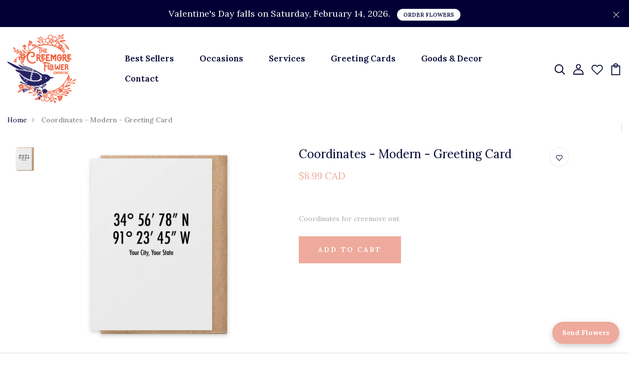

--- FILE ---
content_type: text/html; charset=utf-8
request_url: https://www.thecreemoreflowercompany.com/products/coordinates-modern-greeting-card
body_size: 46498
content:
<!DOCTYPE html>
<!--[if IE 8]><html class="no-js lt-ie9" lang="en"> <![endif]-->
<!--[if IE 9 ]><html class="ie9 no-js"> <![endif]-->
<!--[if (gt IE 9)|!(IE)]><!--> <html class="no-js p-0"> <!--<![endif]-->
<head>
  
    <!-- Flickity CSS & JS ================================================== -->
<link rel="stylesheet" href="https://unpkg.com/flickity@2/dist/flickity.min.css">

  <!-- Basic page needs ================================================== -->
  <meta charset="utf-8">
  <meta http-equiv="X-UA-Compatible" content="IE=edge">

  <!-- Title and description ================================================== -->
  <title>
    Coordinates - Modern - Greeting Card &ndash; The Creemore Flower Company Inc.
  </title>

  
  <meta name="description" content="Coordinates for creemore ont">
  

  <!-- Helpers ================================================== -->
  <!-- /snippets/social-meta-tags.liquid -->



<link rel="shortcut icon" href="//www.thecreemoreflowercompany.com/cdn/shop/t/2/assets/favicon.png?v=127813782808095557841740502283" type="image/png" />

<link rel="apple-touch-icon-precomposed" href="//www.thecreemoreflowercompany.com/cdn/shop/t/2/assets/icon-for-mobile.png?v=49683419987641036051740502804" />
<link rel="apple-touch-icon-precomposed" sizes="57x57" href="//www.thecreemoreflowercompany.com/cdn/shop/t/2/assets/icon-for-mobile_57x57.png?v=49683419987641036051740502804" />
<link rel="apple-touch-icon-precomposed" sizes="60x60" href="//www.thecreemoreflowercompany.com/cdn/shop/t/2/assets/icon-for-mobile_60x60.png?v=49683419987641036051740502804" />
<link rel="apple-touch-icon-precomposed" sizes="72x72" href="//www.thecreemoreflowercompany.com/cdn/shop/t/2/assets/icon-for-mobile_72x72.png?v=49683419987641036051740502804" />
<link rel="apple-touch-icon-precomposed" sizes="76x76" href="//www.thecreemoreflowercompany.com/cdn/shop/t/2/assets/icon-for-mobile_76x76.png?v=49683419987641036051740502804" />
<link rel="apple-touch-icon-precomposed" sizes="114x114" href="//www.thecreemoreflowercompany.com/cdn/shop/t/2/assets/icon-for-mobile_114x114.png?v=49683419987641036051740502804" />
<link rel="apple-touch-icon-precomposed" sizes="120x120" href="//www.thecreemoreflowercompany.com/cdn/shop/t/2/assets/icon-for-mobile_120x120.png?v=49683419987641036051740502804" />
<link rel="apple-touch-icon-precomposed" sizes="144x144" href="//www.thecreemoreflowercompany.com/cdn/shop/t/2/assets/icon-for-mobile_144x144.png?v=49683419987641036051740502804" />
<link rel="apple-touch-icon-precomposed" sizes="152x152" href="//www.thecreemoreflowercompany.com/cdn/shop/t/2/assets/icon-for-mobile_152x152.png?v=49683419987641036051740502804" />



  <meta property="og:type" content="product">
  <meta property="og:title" content="Coordinates - Modern - Greeting Card">
  
  <meta property="og:image" content="http://www.thecreemoreflowercompany.com/cdn/shop/products/1211be12262363c92e4afa746ab689073ab70e231c02d5fc1cc0716099c1551f_grande.png?v=1685630401">
  <meta property="og:image:secure_url" content="https://www.thecreemoreflowercompany.com/cdn/shop/products/1211be12262363c92e4afa746ab689073ab70e231c02d5fc1cc0716099c1551f_grande.png?v=1685630401">
  
  <meta property="og:price:amount" content="8.99">
  <meta property="og:price:currency" content="CAD">


  <meta property="og:description" content="Coordinates for creemore ont">

  <meta property="og:url" content="https://www.thecreemoreflowercompany.com/products/coordinates-modern-greeting-card">
  <meta property="og:site_name" content="The Creemore Flower Company Inc.">





<meta name="twitter:card" content="summary">

  <meta name="twitter:title" content="Coordinates - Modern - Greeting Card">
  <meta name="twitter:description" content="Coordinates for creemore ont">
  <meta name="twitter:image" content="https://www.thecreemoreflowercompany.com/cdn/shop/products/1211be12262363c92e4afa746ab689073ab70e231c02d5fc1cc0716099c1551f_medium.png?v=1685630401">
  <meta name="twitter:image:width" content="240">
  <meta name="twitter:image:height" content="240">


  <link rel="canonical" href="https://www.thecreemoreflowercompany.com/products/coordinates-modern-greeting-card">
  <meta name="viewport" content="width=device-width,initial-scale=1">
  <meta name="theme-color" content="#7fc9c4">
  <link rel="icon" href="//www.thecreemoreflowercompany.com/cdn/shop/t/2/assets/favicon.png?v=127813782808095557841740502283" type="image/png" sizes="16x16">

  <!-- font -->
  











<script type="text/javascript">
  WebFontConfig = {
    google: { families: [ 
      
      'Lora:100,200,300,400,500,600,700,800,900'
      

      
      
      ,
            
      'Lora:100,200,300,400,500,600,700,800,900'
      

      
      
      ,
            
      'Grand Hotel:100,200,300,400,500,600,700,800,900'
      

    ] }
  };
  (function() {
    var wf = document.createElement('script');
    wf.src = ('https:' == document.location.protocol ? 'https' : 'http') +
      '://ajax.googleapis.com/ajax/libs/webfont/1/webfont.js';
    wf.type = 'text/javascript';
    wf.async = 'true';
    var s = document.getElementsByTagName('script')[0];
    s.parentNode.insertBefore(wf, s);
  })(); 
</script>

  <!-- CSS ================================================== -->
  
  <link href="//www.thecreemoreflowercompany.com/cdn/shop/t/2/assets/timber.scss.css?v=17133174005513967311768936363" rel="stylesheet" type="text/css" media="all" />
  
  

  <link href="//www.thecreemoreflowercompany.com/cdn/shop/t/2/assets/bootstrap.min.css?v=174392269533316748021626862876" rel="stylesheet" type="text/css" media="all" />
  <link href="//www.thecreemoreflowercompany.com/cdn/shop/t/2/assets/slick.css?v=98340474046176884051626862896" rel="stylesheet" type="text/css" media="all" />
  <link href="//www.thecreemoreflowercompany.com/cdn/shop/t/2/assets/slick-theme.css?v=184272576841816378971626862895" rel="stylesheet" type="text/css" media="all" />
  <link rel="stylesheet" href="//www.thecreemoreflowercompany.com/cdn/shop/t/2/assets/jquery.fancybox.min.css?v=19278034316635137701626862890" media="nope!" onload="this.media='all'">
  <link href="//www.thecreemoreflowercompany.com/cdn/shop/t/2/assets/style-main.scss.css?v=104999491631671882791749093665" rel="stylesheet" type="text/css" media="all" />
  <link href="//www.thecreemoreflowercompany.com/cdn/shop/t/2/assets/engo-customize.scss.css?v=114184232815947505241744770265" rel="stylesheet" type="text/css" media="all" />
  <link href="//www.thecreemoreflowercompany.com/cdn/shop/t/2/assets/animate.min.css?v=30636256313253750241626862874" rel="stylesheet" type="text/css" media="all" />
  


  <!-- Header hook for plugins ================================================== -->
  <script>window.performance && window.performance.mark && window.performance.mark('shopify.content_for_header.start');</script><meta name="google-site-verification" content="xd6vy5M_JonpGqz2gsHSZEyD13wDTEB5KDvcp9bEPAY">
<meta name="facebook-domain-verification" content="two4vvae9t55y3u112gly6iiiai7fz">
<meta name="facebook-domain-verification" content="9jiwzldmpa4xdij2brlqxy9plff11t">
<meta id="shopify-digital-wallet" name="shopify-digital-wallet" content="/55787192477/digital_wallets/dialog">
<meta name="shopify-checkout-api-token" content="54c3ffa137096efd6a030835d7ea0529">
<meta id="in-context-paypal-metadata" data-shop-id="55787192477" data-venmo-supported="false" data-environment="production" data-locale="en_US" data-paypal-v4="true" data-currency="CAD">
<link rel="alternate" hreflang="x-default" href="https://www.thecreemoreflowercompany.com/products/coordinates-modern-greeting-card">
<link rel="alternate" hreflang="en" href="https://www.thecreemoreflowercompany.com/products/coordinates-modern-greeting-card">
<link rel="alternate" hreflang="en-US" href="https://www.thecreemoreflowercompany.com/en-us/products/coordinates-modern-greeting-card">
<link rel="alternate" type="application/json+oembed" href="https://www.thecreemoreflowercompany.com/products/coordinates-modern-greeting-card.oembed">
<script async="async" src="/checkouts/internal/preloads.js?locale=en-CA"></script>
<link rel="preconnect" href="https://shop.app" crossorigin="anonymous">
<script async="async" src="https://shop.app/checkouts/internal/preloads.js?locale=en-CA&shop_id=55787192477" crossorigin="anonymous"></script>
<script id="apple-pay-shop-capabilities" type="application/json">{"shopId":55787192477,"countryCode":"CA","currencyCode":"CAD","merchantCapabilities":["supports3DS"],"merchantId":"gid:\/\/shopify\/Shop\/55787192477","merchantName":"The Creemore Flower Company Inc.","requiredBillingContactFields":["postalAddress","email","phone"],"requiredShippingContactFields":["postalAddress","email","phone"],"shippingType":"shipping","supportedNetworks":["visa","masterCard","amex","discover","interac","jcb"],"total":{"type":"pending","label":"The Creemore Flower Company Inc.","amount":"1.00"},"shopifyPaymentsEnabled":true,"supportsSubscriptions":true}</script>
<script id="shopify-features" type="application/json">{"accessToken":"54c3ffa137096efd6a030835d7ea0529","betas":["rich-media-storefront-analytics"],"domain":"www.thecreemoreflowercompany.com","predictiveSearch":true,"shopId":55787192477,"locale":"en"}</script>
<script>var Shopify = Shopify || {};
Shopify.shop = "the-creemore-flower-company-inc.myshopify.com";
Shopify.locale = "en";
Shopify.currency = {"active":"CAD","rate":"1.0"};
Shopify.country = "CA";
Shopify.theme = {"name":"Florace home 5","id":124952510621,"schema_name":"Florace","schema_version":"1.0.0","theme_store_id":null,"role":"main"};
Shopify.theme.handle = "null";
Shopify.theme.style = {"id":null,"handle":null};
Shopify.cdnHost = "www.thecreemoreflowercompany.com/cdn";
Shopify.routes = Shopify.routes || {};
Shopify.routes.root = "/";</script>
<script type="module">!function(o){(o.Shopify=o.Shopify||{}).modules=!0}(window);</script>
<script>!function(o){function n(){var o=[];function n(){o.push(Array.prototype.slice.apply(arguments))}return n.q=o,n}var t=o.Shopify=o.Shopify||{};t.loadFeatures=n(),t.autoloadFeatures=n()}(window);</script>
<script>
  window.ShopifyPay = window.ShopifyPay || {};
  window.ShopifyPay.apiHost = "shop.app\/pay";
  window.ShopifyPay.redirectState = null;
</script>
<script id="shop-js-analytics" type="application/json">{"pageType":"product"}</script>
<script defer="defer" async type="module" src="//www.thecreemoreflowercompany.com/cdn/shopifycloud/shop-js/modules/v2/client.init-shop-cart-sync_BT-GjEfc.en.esm.js"></script>
<script defer="defer" async type="module" src="//www.thecreemoreflowercompany.com/cdn/shopifycloud/shop-js/modules/v2/chunk.common_D58fp_Oc.esm.js"></script>
<script defer="defer" async type="module" src="//www.thecreemoreflowercompany.com/cdn/shopifycloud/shop-js/modules/v2/chunk.modal_xMitdFEc.esm.js"></script>
<script type="module">
  await import("//www.thecreemoreflowercompany.com/cdn/shopifycloud/shop-js/modules/v2/client.init-shop-cart-sync_BT-GjEfc.en.esm.js");
await import("//www.thecreemoreflowercompany.com/cdn/shopifycloud/shop-js/modules/v2/chunk.common_D58fp_Oc.esm.js");
await import("//www.thecreemoreflowercompany.com/cdn/shopifycloud/shop-js/modules/v2/chunk.modal_xMitdFEc.esm.js");

  window.Shopify.SignInWithShop?.initShopCartSync?.({"fedCMEnabled":true,"windoidEnabled":true});

</script>
<script>
  window.Shopify = window.Shopify || {};
  if (!window.Shopify.featureAssets) window.Shopify.featureAssets = {};
  window.Shopify.featureAssets['shop-js'] = {"shop-cart-sync":["modules/v2/client.shop-cart-sync_DZOKe7Ll.en.esm.js","modules/v2/chunk.common_D58fp_Oc.esm.js","modules/v2/chunk.modal_xMitdFEc.esm.js"],"init-fed-cm":["modules/v2/client.init-fed-cm_B6oLuCjv.en.esm.js","modules/v2/chunk.common_D58fp_Oc.esm.js","modules/v2/chunk.modal_xMitdFEc.esm.js"],"shop-cash-offers":["modules/v2/client.shop-cash-offers_D2sdYoxE.en.esm.js","modules/v2/chunk.common_D58fp_Oc.esm.js","modules/v2/chunk.modal_xMitdFEc.esm.js"],"shop-login-button":["modules/v2/client.shop-login-button_QeVjl5Y3.en.esm.js","modules/v2/chunk.common_D58fp_Oc.esm.js","modules/v2/chunk.modal_xMitdFEc.esm.js"],"pay-button":["modules/v2/client.pay-button_DXTOsIq6.en.esm.js","modules/v2/chunk.common_D58fp_Oc.esm.js","modules/v2/chunk.modal_xMitdFEc.esm.js"],"shop-button":["modules/v2/client.shop-button_DQZHx9pm.en.esm.js","modules/v2/chunk.common_D58fp_Oc.esm.js","modules/v2/chunk.modal_xMitdFEc.esm.js"],"avatar":["modules/v2/client.avatar_BTnouDA3.en.esm.js"],"init-windoid":["modules/v2/client.init-windoid_CR1B-cfM.en.esm.js","modules/v2/chunk.common_D58fp_Oc.esm.js","modules/v2/chunk.modal_xMitdFEc.esm.js"],"init-shop-for-new-customer-accounts":["modules/v2/client.init-shop-for-new-customer-accounts_C_vY_xzh.en.esm.js","modules/v2/client.shop-login-button_QeVjl5Y3.en.esm.js","modules/v2/chunk.common_D58fp_Oc.esm.js","modules/v2/chunk.modal_xMitdFEc.esm.js"],"init-shop-email-lookup-coordinator":["modules/v2/client.init-shop-email-lookup-coordinator_BI7n9ZSv.en.esm.js","modules/v2/chunk.common_D58fp_Oc.esm.js","modules/v2/chunk.modal_xMitdFEc.esm.js"],"init-shop-cart-sync":["modules/v2/client.init-shop-cart-sync_BT-GjEfc.en.esm.js","modules/v2/chunk.common_D58fp_Oc.esm.js","modules/v2/chunk.modal_xMitdFEc.esm.js"],"shop-toast-manager":["modules/v2/client.shop-toast-manager_DiYdP3xc.en.esm.js","modules/v2/chunk.common_D58fp_Oc.esm.js","modules/v2/chunk.modal_xMitdFEc.esm.js"],"init-customer-accounts":["modules/v2/client.init-customer-accounts_D9ZNqS-Q.en.esm.js","modules/v2/client.shop-login-button_QeVjl5Y3.en.esm.js","modules/v2/chunk.common_D58fp_Oc.esm.js","modules/v2/chunk.modal_xMitdFEc.esm.js"],"init-customer-accounts-sign-up":["modules/v2/client.init-customer-accounts-sign-up_iGw4briv.en.esm.js","modules/v2/client.shop-login-button_QeVjl5Y3.en.esm.js","modules/v2/chunk.common_D58fp_Oc.esm.js","modules/v2/chunk.modal_xMitdFEc.esm.js"],"shop-follow-button":["modules/v2/client.shop-follow-button_CqMgW2wH.en.esm.js","modules/v2/chunk.common_D58fp_Oc.esm.js","modules/v2/chunk.modal_xMitdFEc.esm.js"],"checkout-modal":["modules/v2/client.checkout-modal_xHeaAweL.en.esm.js","modules/v2/chunk.common_D58fp_Oc.esm.js","modules/v2/chunk.modal_xMitdFEc.esm.js"],"shop-login":["modules/v2/client.shop-login_D91U-Q7h.en.esm.js","modules/v2/chunk.common_D58fp_Oc.esm.js","modules/v2/chunk.modal_xMitdFEc.esm.js"],"lead-capture":["modules/v2/client.lead-capture_BJmE1dJe.en.esm.js","modules/v2/chunk.common_D58fp_Oc.esm.js","modules/v2/chunk.modal_xMitdFEc.esm.js"],"payment-terms":["modules/v2/client.payment-terms_Ci9AEqFq.en.esm.js","modules/v2/chunk.common_D58fp_Oc.esm.js","modules/v2/chunk.modal_xMitdFEc.esm.js"]};
</script>
<script>(function() {
  var isLoaded = false;
  function asyncLoad() {
    if (isLoaded) return;
    isLoaded = true;
    var urls = ["https:\/\/portfolio.zifyapp.com\/js\/frontend\/scripttag-v1.js?shop=the-creemore-flower-company-inc.myshopify.com","https:\/\/scriptjs-shopify.s3.us-east-2.amazonaws.com\/test-script.js?shop=the-creemore-flower-company-inc.myshopify.com","https:\/\/cdn.nfcube.com\/instafeed-4d8d237908dbf57a2ceb5ed74bb65e43.js?shop=the-creemore-flower-company-inc.myshopify.com"];
    for (var i = 0; i < urls.length; i++) {
      var s = document.createElement('script');
      s.type = 'text/javascript';
      s.async = true;
      s.src = urls[i];
      var x = document.getElementsByTagName('script')[0];
      x.parentNode.insertBefore(s, x);
    }
  };
  if(window.attachEvent) {
    window.attachEvent('onload', asyncLoad);
  } else {
    window.addEventListener('load', asyncLoad, false);
  }
})();</script>
<script id="__st">var __st={"a":55787192477,"offset":-18000,"reqid":"a32fb8aa-e01e-4617-9b2c-4db6ad26df19-1769223110","pageurl":"www.thecreemoreflowercompany.com\/products\/coordinates-modern-greeting-card","u":"05cc5dc35700","p":"product","rtyp":"product","rid":8022562767094};</script>
<script>window.ShopifyPaypalV4VisibilityTracking = true;</script>
<script id="captcha-bootstrap">!function(){'use strict';const t='contact',e='account',n='new_comment',o=[[t,t],['blogs',n],['comments',n],[t,'customer']],c=[[e,'customer_login'],[e,'guest_login'],[e,'recover_customer_password'],[e,'create_customer']],r=t=>t.map((([t,e])=>`form[action*='/${t}']:not([data-nocaptcha='true']) input[name='form_type'][value='${e}']`)).join(','),a=t=>()=>t?[...document.querySelectorAll(t)].map((t=>t.form)):[];function s(){const t=[...o],e=r(t);return a(e)}const i='password',u='form_key',d=['recaptcha-v3-token','g-recaptcha-response','h-captcha-response',i],f=()=>{try{return window.sessionStorage}catch{return}},m='__shopify_v',_=t=>t.elements[u];function p(t,e,n=!1){try{const o=window.sessionStorage,c=JSON.parse(o.getItem(e)),{data:r}=function(t){const{data:e,action:n}=t;return t[m]||n?{data:e,action:n}:{data:t,action:n}}(c);for(const[e,n]of Object.entries(r))t.elements[e]&&(t.elements[e].value=n);n&&o.removeItem(e)}catch(o){console.error('form repopulation failed',{error:o})}}const l='form_type',E='cptcha';function T(t){t.dataset[E]=!0}const w=window,h=w.document,L='Shopify',v='ce_forms',y='captcha';let A=!1;((t,e)=>{const n=(g='f06e6c50-85a8-45c8-87d0-21a2b65856fe',I='https://cdn.shopify.com/shopifycloud/storefront-forms-hcaptcha/ce_storefront_forms_captcha_hcaptcha.v1.5.2.iife.js',D={infoText:'Protected by hCaptcha',privacyText:'Privacy',termsText:'Terms'},(t,e,n)=>{const o=w[L][v],c=o.bindForm;if(c)return c(t,g,e,D).then(n);var r;o.q.push([[t,g,e,D],n]),r=I,A||(h.body.append(Object.assign(h.createElement('script'),{id:'captcha-provider',async:!0,src:r})),A=!0)});var g,I,D;w[L]=w[L]||{},w[L][v]=w[L][v]||{},w[L][v].q=[],w[L][y]=w[L][y]||{},w[L][y].protect=function(t,e){n(t,void 0,e),T(t)},Object.freeze(w[L][y]),function(t,e,n,w,h,L){const[v,y,A,g]=function(t,e,n){const i=e?o:[],u=t?c:[],d=[...i,...u],f=r(d),m=r(i),_=r(d.filter((([t,e])=>n.includes(e))));return[a(f),a(m),a(_),s()]}(w,h,L),I=t=>{const e=t.target;return e instanceof HTMLFormElement?e:e&&e.form},D=t=>v().includes(t);t.addEventListener('submit',(t=>{const e=I(t);if(!e)return;const n=D(e)&&!e.dataset.hcaptchaBound&&!e.dataset.recaptchaBound,o=_(e),c=g().includes(e)&&(!o||!o.value);(n||c)&&t.preventDefault(),c&&!n&&(function(t){try{if(!f())return;!function(t){const e=f();if(!e)return;const n=_(t);if(!n)return;const o=n.value;o&&e.removeItem(o)}(t);const e=Array.from(Array(32),(()=>Math.random().toString(36)[2])).join('');!function(t,e){_(t)||t.append(Object.assign(document.createElement('input'),{type:'hidden',name:u})),t.elements[u].value=e}(t,e),function(t,e){const n=f();if(!n)return;const o=[...t.querySelectorAll(`input[type='${i}']`)].map((({name:t})=>t)),c=[...d,...o],r={};for(const[a,s]of new FormData(t).entries())c.includes(a)||(r[a]=s);n.setItem(e,JSON.stringify({[m]:1,action:t.action,data:r}))}(t,e)}catch(e){console.error('failed to persist form',e)}}(e),e.submit())}));const S=(t,e)=>{t&&!t.dataset[E]&&(n(t,e.some((e=>e===t))),T(t))};for(const o of['focusin','change'])t.addEventListener(o,(t=>{const e=I(t);D(e)&&S(e,y())}));const B=e.get('form_key'),M=e.get(l),P=B&&M;t.addEventListener('DOMContentLoaded',(()=>{const t=y();if(P)for(const e of t)e.elements[l].value===M&&p(e,B);[...new Set([...A(),...v().filter((t=>'true'===t.dataset.shopifyCaptcha))])].forEach((e=>S(e,t)))}))}(h,new URLSearchParams(w.location.search),n,t,e,['guest_login'])})(!0,!0)}();</script>
<script integrity="sha256-4kQ18oKyAcykRKYeNunJcIwy7WH5gtpwJnB7kiuLZ1E=" data-source-attribution="shopify.loadfeatures" defer="defer" src="//www.thecreemoreflowercompany.com/cdn/shopifycloud/storefront/assets/storefront/load_feature-a0a9edcb.js" crossorigin="anonymous"></script>
<script crossorigin="anonymous" defer="defer" src="//www.thecreemoreflowercompany.com/cdn/shopifycloud/storefront/assets/shopify_pay/storefront-65b4c6d7.js?v=20250812"></script>
<script data-source-attribution="shopify.dynamic_checkout.dynamic.init">var Shopify=Shopify||{};Shopify.PaymentButton=Shopify.PaymentButton||{isStorefrontPortableWallets:!0,init:function(){window.Shopify.PaymentButton.init=function(){};var t=document.createElement("script");t.src="https://www.thecreemoreflowercompany.com/cdn/shopifycloud/portable-wallets/latest/portable-wallets.en.js",t.type="module",document.head.appendChild(t)}};
</script>
<script data-source-attribution="shopify.dynamic_checkout.buyer_consent">
  function portableWalletsHideBuyerConsent(e){var t=document.getElementById("shopify-buyer-consent"),n=document.getElementById("shopify-subscription-policy-button");t&&n&&(t.classList.add("hidden"),t.setAttribute("aria-hidden","true"),n.removeEventListener("click",e))}function portableWalletsShowBuyerConsent(e){var t=document.getElementById("shopify-buyer-consent"),n=document.getElementById("shopify-subscription-policy-button");t&&n&&(t.classList.remove("hidden"),t.removeAttribute("aria-hidden"),n.addEventListener("click",e))}window.Shopify?.PaymentButton&&(window.Shopify.PaymentButton.hideBuyerConsent=portableWalletsHideBuyerConsent,window.Shopify.PaymentButton.showBuyerConsent=portableWalletsShowBuyerConsent);
</script>
<script>
  function portableWalletsCleanup(e){e&&e.src&&console.error("Failed to load portable wallets script "+e.src);var t=document.querySelectorAll("shopify-accelerated-checkout .shopify-payment-button__skeleton, shopify-accelerated-checkout-cart .wallet-cart-button__skeleton"),e=document.getElementById("shopify-buyer-consent");for(let e=0;e<t.length;e++)t[e].remove();e&&e.remove()}function portableWalletsNotLoadedAsModule(e){e instanceof ErrorEvent&&"string"==typeof e.message&&e.message.includes("import.meta")&&"string"==typeof e.filename&&e.filename.includes("portable-wallets")&&(window.removeEventListener("error",portableWalletsNotLoadedAsModule),window.Shopify.PaymentButton.failedToLoad=e,"loading"===document.readyState?document.addEventListener("DOMContentLoaded",window.Shopify.PaymentButton.init):window.Shopify.PaymentButton.init())}window.addEventListener("error",portableWalletsNotLoadedAsModule);
</script>

<script type="module" src="https://www.thecreemoreflowercompany.com/cdn/shopifycloud/portable-wallets/latest/portable-wallets.en.js" onError="portableWalletsCleanup(this)" crossorigin="anonymous"></script>
<script nomodule>
  document.addEventListener("DOMContentLoaded", portableWalletsCleanup);
</script>

<link id="shopify-accelerated-checkout-styles" rel="stylesheet" media="screen" href="https://www.thecreemoreflowercompany.com/cdn/shopifycloud/portable-wallets/latest/accelerated-checkout-backwards-compat.css" crossorigin="anonymous">
<style id="shopify-accelerated-checkout-cart">
        #shopify-buyer-consent {
  margin-top: 1em;
  display: inline-block;
  width: 100%;
}

#shopify-buyer-consent.hidden {
  display: none;
}

#shopify-subscription-policy-button {
  background: none;
  border: none;
  padding: 0;
  text-decoration: underline;
  font-size: inherit;
  cursor: pointer;
}

#shopify-subscription-policy-button::before {
  box-shadow: none;
}

      </style>

<script>window.performance && window.performance.mark && window.performance.mark('shopify.content_for_header.end');</script>
<script src="//www.thecreemoreflowercompany.com/cdn/shop/t/2/assets/ets_cf_config.js?v=36589652549588556151641385331" type="text/javascript"></script>


<script>window.BOLD = window.BOLD || {};
    window.BOLD.common = window.BOLD.common || {};
    window.BOLD.common.Shopify = window.BOLD.common.Shopify || {};
    window.BOLD.common.Shopify.shop = {
      domain: 'www.thecreemoreflowercompany.com',
      permanent_domain: 'the-creemore-flower-company-inc.myshopify.com',
      url: 'https://www.thecreemoreflowercompany.com',
      secure_url: 'https://www.thecreemoreflowercompany.com',
      money_format: "${{amount}}",
      currency: "CAD"
    };
    window.BOLD.common.Shopify.customer = {
      id: null,
      tags: null,
    };
    window.BOLD.common.Shopify.cart = {"note":null,"attributes":{},"original_total_price":0,"total_price":0,"total_discount":0,"total_weight":0.0,"item_count":0,"items":[],"requires_shipping":false,"currency":"CAD","items_subtotal_price":0,"cart_level_discount_applications":[],"checkout_charge_amount":0};
    window.BOLD.common.template = 'product';window.BOLD.common.Shopify.formatMoney = function(money, format) {
        function n(t, e) {
            return "undefined" == typeof t ? e : t
        }
        function r(t, e, r, i) {
            if (e = n(e, 2),
                r = n(r, ","),
                i = n(i, "."),
            isNaN(t) || null == t)
                return 0;
            t = (t / 100).toFixed(e);
            var o = t.split(".")
                , a = o[0].replace(/(\d)(?=(\d\d\d)+(?!\d))/g, "$1" + r)
                , s = o[1] ? i + o[1] : "";
            return a + s
        }
        "string" == typeof money && (money = money.replace(".", ""));
        var i = ""
            , o = /\{\{\s*(\w+)\s*\}\}/
            , a = format || window.BOLD.common.Shopify.shop.money_format || window.Shopify.money_format || "$ {{ amount }}";
        switch (a.match(o)[1]) {
            case "amount":
                i = r(money, 2, ",", ".");
                break;
            case "amount_no_decimals":
                i = r(money, 0, ",", ".");
                break;
            case "amount_with_comma_separator":
                i = r(money, 2, ".", ",");
                break;
            case "amount_no_decimals_with_comma_separator":
                i = r(money, 0, ".", ",");
                break;
            case "amount_with_space_separator":
                i = r(money, 2, " ", ",");
                break;
            case "amount_no_decimals_with_space_separator":
                i = r(money, 0, " ", ",");
                break;
            case "amount_with_apostrophe_separator":
                i = r(money, 2, "'", ".");
                break;
        }
        return a.replace(o, i);
    };
    window.BOLD.common.Shopify.saveProduct = function (handle, product) {
      if (typeof handle === 'string' && typeof window.BOLD.common.Shopify.products[handle] === 'undefined') {
        if (typeof product === 'number') {
          window.BOLD.common.Shopify.handles[product] = handle;
          product = { id: product };
        }
        window.BOLD.common.Shopify.products[handle] = product;
      }
    };
    window.BOLD.common.Shopify.saveVariant = function (variant_id, variant) {
      if (typeof variant_id === 'number' && typeof window.BOLD.common.Shopify.variants[variant_id] === 'undefined') {
        window.BOLD.common.Shopify.variants[variant_id] = variant;
      }
    };window.BOLD.common.Shopify.products = window.BOLD.common.Shopify.products || {};
    window.BOLD.common.Shopify.variants = window.BOLD.common.Shopify.variants || {};
    window.BOLD.common.Shopify.handles = window.BOLD.common.Shopify.handles || {};window.BOLD.common.Shopify.handle = "coordinates-modern-greeting-card"
window.BOLD.common.Shopify.saveProduct("coordinates-modern-greeting-card", 8022562767094);window.BOLD.common.Shopify.saveVariant(45123916038390, { product_id: 8022562767094, product_handle: "coordinates-modern-greeting-card", price: 899, group_id: '', csp_metafield: {}});window.BOLD.apps_installed = {"Loyalties":2} || {};window.BOLD.common.Shopify.metafields = window.BOLD.common.Shopify.metafields || {};window.BOLD.common.Shopify.metafields["bold_rp"] = {};window.BOLD.common.Shopify.metafields["bold_csp_defaults"] = {};window.BOLD.common.cacheParams = window.BOLD.common.cacheParams || {};
</script><!-- /snippets/oldIE-js.liquid -->


<!--[if lt IE 9]>
<script src="//cdnjs.cloudflare.com/ajax/libs/html5shiv/3.7.2/html5shiv.min.js" type="text/javascript"></script>
<script src="//www.thecreemoreflowercompany.com/cdn/shop/t/2/assets/respond.min.js?v=2719" type="text/javascript"></script>
<link href="//www.thecreemoreflowercompany.com/cdn/shop/t/2/assets/respond-proxy.html" id="respond-proxy" rel="respond-proxy" />
<link href="//www.thecreemoreflowercompany.com/search?q=00793a76a367ae888b95aa5228755e04" id="respond-redirect" rel="respond-redirect" />
<script src="//www.thecreemoreflowercompany.com/search?q=00793a76a367ae888b95aa5228755e04" type="text/javascript"></script>
<![endif]-->


  <script src="//www.thecreemoreflowercompany.com/cdn/shop/t/2/assets/jquery-3.5.0.min.js?v=16874778797910128561626862888" type="text/javascript"></script>
  <script src="//www.thecreemoreflowercompany.com/cdn/shopifycloud/storefront/assets/themes_support/api.jquery-7ab1a3a4.js" type="text/javascript"></script>
  <script src="//www.thecreemoreflowercompany.com/cdn/shop/t/2/assets/modernizr-2.8.3.min.js?v=174727525422211915231626862894" type="text/javascript"></script>
  <script src="//www.thecreemoreflowercompany.com/cdn/shopifycloud/storefront/assets/themes_support/option_selection-b017cd28.js" type="text/javascript"></script>
  <script src="//www.thecreemoreflowercompany.com/cdn/shop/t/2/assets/lazysizes.min.js?v=18178776694225242271626862892" type="text/javascript"></script>
  <link rel="stylesheet" href="https://maxcdn.bootstrapcdn.com/font-awesome/4.7.0/css/font-awesome.min.css">

  <script>
    window.ajax_cart = true;
    window.money_format = '${{amount}} CAD';
    window.shop_currency = 'CAD';
    window.show_multiple_currencies = true;
    window.loading_url = "//www.thecreemoreflowercompany.com/cdn/shop/t/2/assets/loader.gif?v=9076874988191347041626862892";
    window.use_color_swatch = true;
    window.product_image_resize = true;
    window.enable_sidebar_multiple_choice = true;

    window.file_url = "//www.thecreemoreflowercompany.com/cdn/shop/files/?v=2719";
    window.asset_url = "";
    window.images_size = {
      is_crop: true,
      ratio_width : 1,
      ratio_height : 1,
    };
    window.inventory_text = {
      in_stock: "In Stock",
      many_in_stock: "Translation missing: en.products.product.many_in_stock",
      out_of_stock: "Out Of Stock",
      add_to_cart: "Add to Cart",
      sold_out: "Sold Out",
      unavailable: "Unavailable"
    };

    window.sidebar_toggle = {
      show_sidebar_toggle: "Translation missing: en.general.sidebar_toggle.show_sidebar_toggle",
      hide_sidebar_toggle: "Translation missing: en.general.sidebar_toggle.hide_sidebar_toggle"
    };

  </script>

  
  

  <!-- /snippets/social-meta-tags.liquid -->



<link rel="shortcut icon" href="//www.thecreemoreflowercompany.com/cdn/shop/t/2/assets/favicon.png?v=127813782808095557841740502283" type="image/png" />

<link rel="apple-touch-icon-precomposed" href="//www.thecreemoreflowercompany.com/cdn/shop/t/2/assets/icon-for-mobile.png?v=49683419987641036051740502804" />
<link rel="apple-touch-icon-precomposed" sizes="57x57" href="//www.thecreemoreflowercompany.com/cdn/shop/t/2/assets/icon-for-mobile_57x57.png?v=49683419987641036051740502804" />
<link rel="apple-touch-icon-precomposed" sizes="60x60" href="//www.thecreemoreflowercompany.com/cdn/shop/t/2/assets/icon-for-mobile_60x60.png?v=49683419987641036051740502804" />
<link rel="apple-touch-icon-precomposed" sizes="72x72" href="//www.thecreemoreflowercompany.com/cdn/shop/t/2/assets/icon-for-mobile_72x72.png?v=49683419987641036051740502804" />
<link rel="apple-touch-icon-precomposed" sizes="76x76" href="//www.thecreemoreflowercompany.com/cdn/shop/t/2/assets/icon-for-mobile_76x76.png?v=49683419987641036051740502804" />
<link rel="apple-touch-icon-precomposed" sizes="114x114" href="//www.thecreemoreflowercompany.com/cdn/shop/t/2/assets/icon-for-mobile_114x114.png?v=49683419987641036051740502804" />
<link rel="apple-touch-icon-precomposed" sizes="120x120" href="//www.thecreemoreflowercompany.com/cdn/shop/t/2/assets/icon-for-mobile_120x120.png?v=49683419987641036051740502804" />
<link rel="apple-touch-icon-precomposed" sizes="144x144" href="//www.thecreemoreflowercompany.com/cdn/shop/t/2/assets/icon-for-mobile_144x144.png?v=49683419987641036051740502804" />
<link rel="apple-touch-icon-precomposed" sizes="152x152" href="//www.thecreemoreflowercompany.com/cdn/shop/t/2/assets/icon-for-mobile_152x152.png?v=49683419987641036051740502804" />



  <meta property="og:type" content="product">
  <meta property="og:title" content="Coordinates - Modern - Greeting Card">
  
  <meta property="og:image" content="http://www.thecreemoreflowercompany.com/cdn/shop/products/1211be12262363c92e4afa746ab689073ab70e231c02d5fc1cc0716099c1551f_grande.png?v=1685630401">
  <meta property="og:image:secure_url" content="https://www.thecreemoreflowercompany.com/cdn/shop/products/1211be12262363c92e4afa746ab689073ab70e231c02d5fc1cc0716099c1551f_grande.png?v=1685630401">
  
  <meta property="og:price:amount" content="8.99">
  <meta property="og:price:currency" content="CAD">


  <meta property="og:description" content="Coordinates for creemore ont">

  <meta property="og:url" content="https://www.thecreemoreflowercompany.com/products/coordinates-modern-greeting-card">
  <meta property="og:site_name" content="The Creemore Flower Company Inc.">





<meta name="twitter:card" content="summary">

  <meta name="twitter:title" content="Coordinates - Modern - Greeting Card">
  <meta name="twitter:description" content="Coordinates for creemore ont">
  <meta name="twitter:image" content="https://www.thecreemoreflowercompany.com/cdn/shop/products/1211be12262363c92e4afa746ab689073ab70e231c02d5fc1cc0716099c1551f_medium.png?v=1685630401">
  <meta name="twitter:image:width" content="240">
  <meta name="twitter:image:height" content="240">



  <!-- "snippets/weglot_hreftags.liquid" was not rendered, the associated app was uninstalled -->
  <!-- "snippets/weglot_switcher.liquid" was not rendered, the associated app was uninstalled -->
<link href="//www.thecreemoreflowercompany.com/cdn/shop/t/2/assets/zify-gallery.css?v=53921304871233851291639466231" rel="stylesheet" type="text/css" media="all" />
<!-- BEGIN app block: shopify://apps/contact-form-ultimate/blocks/app-embed-block/7f36c127-5e2b-4909-bcc7-2631483e37a4 --><div id="etsCfAppEmbedBlock" style="display: none;"></div>
<!-- BEGIN app snippet: app-embed-block-snippet --><script type="text/javascript">
    var ETS_CF_INIT = 1;
    var ETS_CF_CUSTOMER_EMAIL = "";
    var ETS_CF_CUSTOMER_PHONE = "";
    var ETS_CF_CUSTOMER_ADDRESS = [];
</script><!-- END app snippet -->

<!-- END app block --><!-- BEGIN app block: shopify://apps/seowill-seoant-ai-seo/blocks/seoant-core/8e57283b-dcb0-4f7b-a947-fb5c57a0d59d -->
<!--SEOAnt Core By SEOAnt Teams, v0.1.6 START -->







    <!-- BEGIN app snippet: Product-JSON-LD --><!-- END app snippet -->


<!-- SON-LD generated By SEOAnt END -->



<!-- Start : SEOAnt BrokenLink Redirect --><script type="text/javascript">
    !function(t){var e={};function r(n){if(e[n])return e[n].exports;var o=e[n]={i:n,l:!1,exports:{}};return t[n].call(o.exports,o,o.exports,r),o.l=!0,o.exports}r.m=t,r.c=e,r.d=function(t,e,n){r.o(t,e)||Object.defineProperty(t,e,{enumerable:!0,get:n})},r.r=function(t){"undefined"!==typeof Symbol&&Symbol.toStringTag&&Object.defineProperty(t,Symbol.toStringTag,{value:"Module"}),Object.defineProperty(t,"__esModule",{value:!0})},r.t=function(t,e){if(1&e&&(t=r(t)),8&e)return t;if(4&e&&"object"===typeof t&&t&&t.__esModule)return t;var n=Object.create(null);if(r.r(n),Object.defineProperty(n,"default",{enumerable:!0,value:t}),2&e&&"string"!=typeof t)for(var o in t)r.d(n,o,function(e){return t[e]}.bind(null,o));return n},r.n=function(t){var e=t&&t.__esModule?function(){return t.default}:function(){return t};return r.d(e,"a",e),e},r.o=function(t,e){return Object.prototype.hasOwnProperty.call(t,e)},r.p="",r(r.s=11)}([function(t,e,r){"use strict";var n=r(2),o=Object.prototype.toString;function i(t){return"[object Array]"===o.call(t)}function a(t){return"undefined"===typeof t}function u(t){return null!==t&&"object"===typeof t}function s(t){return"[object Function]"===o.call(t)}function c(t,e){if(null!==t&&"undefined"!==typeof t)if("object"!==typeof t&&(t=[t]),i(t))for(var r=0,n=t.length;r<n;r++)e.call(null,t[r],r,t);else for(var o in t)Object.prototype.hasOwnProperty.call(t,o)&&e.call(null,t[o],o,t)}t.exports={isArray:i,isArrayBuffer:function(t){return"[object ArrayBuffer]"===o.call(t)},isBuffer:function(t){return null!==t&&!a(t)&&null!==t.constructor&&!a(t.constructor)&&"function"===typeof t.constructor.isBuffer&&t.constructor.isBuffer(t)},isFormData:function(t){return"undefined"!==typeof FormData&&t instanceof FormData},isArrayBufferView:function(t){return"undefined"!==typeof ArrayBuffer&&ArrayBuffer.isView?ArrayBuffer.isView(t):t&&t.buffer&&t.buffer instanceof ArrayBuffer},isString:function(t){return"string"===typeof t},isNumber:function(t){return"number"===typeof t},isObject:u,isUndefined:a,isDate:function(t){return"[object Date]"===o.call(t)},isFile:function(t){return"[object File]"===o.call(t)},isBlob:function(t){return"[object Blob]"===o.call(t)},isFunction:s,isStream:function(t){return u(t)&&s(t.pipe)},isURLSearchParams:function(t){return"undefined"!==typeof URLSearchParams&&t instanceof URLSearchParams},isStandardBrowserEnv:function(){return("undefined"===typeof navigator||"ReactNative"!==navigator.product&&"NativeScript"!==navigator.product&&"NS"!==navigator.product)&&("undefined"!==typeof window&&"undefined"!==typeof document)},forEach:c,merge:function t(){var e={};function r(r,n){"object"===typeof e[n]&&"object"===typeof r?e[n]=t(e[n],r):e[n]=r}for(var n=0,o=arguments.length;n<o;n++)c(arguments[n],r);return e},deepMerge:function t(){var e={};function r(r,n){"object"===typeof e[n]&&"object"===typeof r?e[n]=t(e[n],r):e[n]="object"===typeof r?t({},r):r}for(var n=0,o=arguments.length;n<o;n++)c(arguments[n],r);return e},extend:function(t,e,r){return c(e,(function(e,o){t[o]=r&&"function"===typeof e?n(e,r):e})),t},trim:function(t){return t.replace(/^\s*/,"").replace(/\s*$/,"")}}},function(t,e,r){t.exports=r(12)},function(t,e,r){"use strict";t.exports=function(t,e){return function(){for(var r=new Array(arguments.length),n=0;n<r.length;n++)r[n]=arguments[n];return t.apply(e,r)}}},function(t,e,r){"use strict";var n=r(0);function o(t){return encodeURIComponent(t).replace(/%40/gi,"@").replace(/%3A/gi,":").replace(/%24/g,"$").replace(/%2C/gi,",").replace(/%20/g,"+").replace(/%5B/gi,"[").replace(/%5D/gi,"]")}t.exports=function(t,e,r){if(!e)return t;var i;if(r)i=r(e);else if(n.isURLSearchParams(e))i=e.toString();else{var a=[];n.forEach(e,(function(t,e){null!==t&&"undefined"!==typeof t&&(n.isArray(t)?e+="[]":t=[t],n.forEach(t,(function(t){n.isDate(t)?t=t.toISOString():n.isObject(t)&&(t=JSON.stringify(t)),a.push(o(e)+"="+o(t))})))})),i=a.join("&")}if(i){var u=t.indexOf("#");-1!==u&&(t=t.slice(0,u)),t+=(-1===t.indexOf("?")?"?":"&")+i}return t}},function(t,e,r){"use strict";t.exports=function(t){return!(!t||!t.__CANCEL__)}},function(t,e,r){"use strict";(function(e){var n=r(0),o=r(19),i={"Content-Type":"application/x-www-form-urlencoded"};function a(t,e){!n.isUndefined(t)&&n.isUndefined(t["Content-Type"])&&(t["Content-Type"]=e)}var u={adapter:function(){var t;return("undefined"!==typeof XMLHttpRequest||"undefined"!==typeof e&&"[object process]"===Object.prototype.toString.call(e))&&(t=r(6)),t}(),transformRequest:[function(t,e){return o(e,"Accept"),o(e,"Content-Type"),n.isFormData(t)||n.isArrayBuffer(t)||n.isBuffer(t)||n.isStream(t)||n.isFile(t)||n.isBlob(t)?t:n.isArrayBufferView(t)?t.buffer:n.isURLSearchParams(t)?(a(e,"application/x-www-form-urlencoded;charset=utf-8"),t.toString()):n.isObject(t)?(a(e,"application/json;charset=utf-8"),JSON.stringify(t)):t}],transformResponse:[function(t){if("string"===typeof t)try{t=JSON.parse(t)}catch(e){}return t}],timeout:0,xsrfCookieName:"XSRF-TOKEN",xsrfHeaderName:"X-XSRF-TOKEN",maxContentLength:-1,validateStatus:function(t){return t>=200&&t<300},headers:{common:{Accept:"application/json, text/plain, */*"}}};n.forEach(["delete","get","head"],(function(t){u.headers[t]={}})),n.forEach(["post","put","patch"],(function(t){u.headers[t]=n.merge(i)})),t.exports=u}).call(this,r(18))},function(t,e,r){"use strict";var n=r(0),o=r(20),i=r(3),a=r(22),u=r(25),s=r(26),c=r(7);t.exports=function(t){return new Promise((function(e,f){var l=t.data,p=t.headers;n.isFormData(l)&&delete p["Content-Type"];var h=new XMLHttpRequest;if(t.auth){var d=t.auth.username||"",m=t.auth.password||"";p.Authorization="Basic "+btoa(d+":"+m)}var y=a(t.baseURL,t.url);if(h.open(t.method.toUpperCase(),i(y,t.params,t.paramsSerializer),!0),h.timeout=t.timeout,h.onreadystatechange=function(){if(h&&4===h.readyState&&(0!==h.status||h.responseURL&&0===h.responseURL.indexOf("file:"))){var r="getAllResponseHeaders"in h?u(h.getAllResponseHeaders()):null,n={data:t.responseType&&"text"!==t.responseType?h.response:h.responseText,status:h.status,statusText:h.statusText,headers:r,config:t,request:h};o(e,f,n),h=null}},h.onabort=function(){h&&(f(c("Request aborted",t,"ECONNABORTED",h)),h=null)},h.onerror=function(){f(c("Network Error",t,null,h)),h=null},h.ontimeout=function(){var e="timeout of "+t.timeout+"ms exceeded";t.timeoutErrorMessage&&(e=t.timeoutErrorMessage),f(c(e,t,"ECONNABORTED",h)),h=null},n.isStandardBrowserEnv()){var v=r(27),g=(t.withCredentials||s(y))&&t.xsrfCookieName?v.read(t.xsrfCookieName):void 0;g&&(p[t.xsrfHeaderName]=g)}if("setRequestHeader"in h&&n.forEach(p,(function(t,e){"undefined"===typeof l&&"content-type"===e.toLowerCase()?delete p[e]:h.setRequestHeader(e,t)})),n.isUndefined(t.withCredentials)||(h.withCredentials=!!t.withCredentials),t.responseType)try{h.responseType=t.responseType}catch(w){if("json"!==t.responseType)throw w}"function"===typeof t.onDownloadProgress&&h.addEventListener("progress",t.onDownloadProgress),"function"===typeof t.onUploadProgress&&h.upload&&h.upload.addEventListener("progress",t.onUploadProgress),t.cancelToken&&t.cancelToken.promise.then((function(t){h&&(h.abort(),f(t),h=null)})),void 0===l&&(l=null),h.send(l)}))}},function(t,e,r){"use strict";var n=r(21);t.exports=function(t,e,r,o,i){var a=new Error(t);return n(a,e,r,o,i)}},function(t,e,r){"use strict";var n=r(0);t.exports=function(t,e){e=e||{};var r={},o=["url","method","params","data"],i=["headers","auth","proxy"],a=["baseURL","url","transformRequest","transformResponse","paramsSerializer","timeout","withCredentials","adapter","responseType","xsrfCookieName","xsrfHeaderName","onUploadProgress","onDownloadProgress","maxContentLength","validateStatus","maxRedirects","httpAgent","httpsAgent","cancelToken","socketPath"];n.forEach(o,(function(t){"undefined"!==typeof e[t]&&(r[t]=e[t])})),n.forEach(i,(function(o){n.isObject(e[o])?r[o]=n.deepMerge(t[o],e[o]):"undefined"!==typeof e[o]?r[o]=e[o]:n.isObject(t[o])?r[o]=n.deepMerge(t[o]):"undefined"!==typeof t[o]&&(r[o]=t[o])})),n.forEach(a,(function(n){"undefined"!==typeof e[n]?r[n]=e[n]:"undefined"!==typeof t[n]&&(r[n]=t[n])}));var u=o.concat(i).concat(a),s=Object.keys(e).filter((function(t){return-1===u.indexOf(t)}));return n.forEach(s,(function(n){"undefined"!==typeof e[n]?r[n]=e[n]:"undefined"!==typeof t[n]&&(r[n]=t[n])})),r}},function(t,e,r){"use strict";function n(t){this.message=t}n.prototype.toString=function(){return"Cancel"+(this.message?": "+this.message:"")},n.prototype.__CANCEL__=!0,t.exports=n},function(t,e,r){t.exports=r(13)},function(t,e,r){t.exports=r(30)},function(t,e,r){var n=function(t){"use strict";var e=Object.prototype,r=e.hasOwnProperty,n="function"===typeof Symbol?Symbol:{},o=n.iterator||"@@iterator",i=n.asyncIterator||"@@asyncIterator",a=n.toStringTag||"@@toStringTag";function u(t,e,r){return Object.defineProperty(t,e,{value:r,enumerable:!0,configurable:!0,writable:!0}),t[e]}try{u({},"")}catch(S){u=function(t,e,r){return t[e]=r}}function s(t,e,r,n){var o=e&&e.prototype instanceof l?e:l,i=Object.create(o.prototype),a=new L(n||[]);return i._invoke=function(t,e,r){var n="suspendedStart";return function(o,i){if("executing"===n)throw new Error("Generator is already running");if("completed"===n){if("throw"===o)throw i;return j()}for(r.method=o,r.arg=i;;){var a=r.delegate;if(a){var u=x(a,r);if(u){if(u===f)continue;return u}}if("next"===r.method)r.sent=r._sent=r.arg;else if("throw"===r.method){if("suspendedStart"===n)throw n="completed",r.arg;r.dispatchException(r.arg)}else"return"===r.method&&r.abrupt("return",r.arg);n="executing";var s=c(t,e,r);if("normal"===s.type){if(n=r.done?"completed":"suspendedYield",s.arg===f)continue;return{value:s.arg,done:r.done}}"throw"===s.type&&(n="completed",r.method="throw",r.arg=s.arg)}}}(t,r,a),i}function c(t,e,r){try{return{type:"normal",arg:t.call(e,r)}}catch(S){return{type:"throw",arg:S}}}t.wrap=s;var f={};function l(){}function p(){}function h(){}var d={};d[o]=function(){return this};var m=Object.getPrototypeOf,y=m&&m(m(T([])));y&&y!==e&&r.call(y,o)&&(d=y);var v=h.prototype=l.prototype=Object.create(d);function g(t){["next","throw","return"].forEach((function(e){u(t,e,(function(t){return this._invoke(e,t)}))}))}function w(t,e){var n;this._invoke=function(o,i){function a(){return new e((function(n,a){!function n(o,i,a,u){var s=c(t[o],t,i);if("throw"!==s.type){var f=s.arg,l=f.value;return l&&"object"===typeof l&&r.call(l,"__await")?e.resolve(l.__await).then((function(t){n("next",t,a,u)}),(function(t){n("throw",t,a,u)})):e.resolve(l).then((function(t){f.value=t,a(f)}),(function(t){return n("throw",t,a,u)}))}u(s.arg)}(o,i,n,a)}))}return n=n?n.then(a,a):a()}}function x(t,e){var r=t.iterator[e.method];if(void 0===r){if(e.delegate=null,"throw"===e.method){if(t.iterator.return&&(e.method="return",e.arg=void 0,x(t,e),"throw"===e.method))return f;e.method="throw",e.arg=new TypeError("The iterator does not provide a 'throw' method")}return f}var n=c(r,t.iterator,e.arg);if("throw"===n.type)return e.method="throw",e.arg=n.arg,e.delegate=null,f;var o=n.arg;return o?o.done?(e[t.resultName]=o.value,e.next=t.nextLoc,"return"!==e.method&&(e.method="next",e.arg=void 0),e.delegate=null,f):o:(e.method="throw",e.arg=new TypeError("iterator result is not an object"),e.delegate=null,f)}function b(t){var e={tryLoc:t[0]};1 in t&&(e.catchLoc=t[1]),2 in t&&(e.finallyLoc=t[2],e.afterLoc=t[3]),this.tryEntries.push(e)}function E(t){var e=t.completion||{};e.type="normal",delete e.arg,t.completion=e}function L(t){this.tryEntries=[{tryLoc:"root"}],t.forEach(b,this),this.reset(!0)}function T(t){if(t){var e=t[o];if(e)return e.call(t);if("function"===typeof t.next)return t;if(!isNaN(t.length)){var n=-1,i=function e(){for(;++n<t.length;)if(r.call(t,n))return e.value=t[n],e.done=!1,e;return e.value=void 0,e.done=!0,e};return i.next=i}}return{next:j}}function j(){return{value:void 0,done:!0}}return p.prototype=v.constructor=h,h.constructor=p,p.displayName=u(h,a,"GeneratorFunction"),t.isGeneratorFunction=function(t){var e="function"===typeof t&&t.constructor;return!!e&&(e===p||"GeneratorFunction"===(e.displayName||e.name))},t.mark=function(t){return Object.setPrototypeOf?Object.setPrototypeOf(t,h):(t.__proto__=h,u(t,a,"GeneratorFunction")),t.prototype=Object.create(v),t},t.awrap=function(t){return{__await:t}},g(w.prototype),w.prototype[i]=function(){return this},t.AsyncIterator=w,t.async=function(e,r,n,o,i){void 0===i&&(i=Promise);var a=new w(s(e,r,n,o),i);return t.isGeneratorFunction(r)?a:a.next().then((function(t){return t.done?t.value:a.next()}))},g(v),u(v,a,"Generator"),v[o]=function(){return this},v.toString=function(){return"[object Generator]"},t.keys=function(t){var e=[];for(var r in t)e.push(r);return e.reverse(),function r(){for(;e.length;){var n=e.pop();if(n in t)return r.value=n,r.done=!1,r}return r.done=!0,r}},t.values=T,L.prototype={constructor:L,reset:function(t){if(this.prev=0,this.next=0,this.sent=this._sent=void 0,this.done=!1,this.delegate=null,this.method="next",this.arg=void 0,this.tryEntries.forEach(E),!t)for(var e in this)"t"===e.charAt(0)&&r.call(this,e)&&!isNaN(+e.slice(1))&&(this[e]=void 0)},stop:function(){this.done=!0;var t=this.tryEntries[0].completion;if("throw"===t.type)throw t.arg;return this.rval},dispatchException:function(t){if(this.done)throw t;var e=this;function n(r,n){return a.type="throw",a.arg=t,e.next=r,n&&(e.method="next",e.arg=void 0),!!n}for(var o=this.tryEntries.length-1;o>=0;--o){var i=this.tryEntries[o],a=i.completion;if("root"===i.tryLoc)return n("end");if(i.tryLoc<=this.prev){var u=r.call(i,"catchLoc"),s=r.call(i,"finallyLoc");if(u&&s){if(this.prev<i.catchLoc)return n(i.catchLoc,!0);if(this.prev<i.finallyLoc)return n(i.finallyLoc)}else if(u){if(this.prev<i.catchLoc)return n(i.catchLoc,!0)}else{if(!s)throw new Error("try statement without catch or finally");if(this.prev<i.finallyLoc)return n(i.finallyLoc)}}}},abrupt:function(t,e){for(var n=this.tryEntries.length-1;n>=0;--n){var o=this.tryEntries[n];if(o.tryLoc<=this.prev&&r.call(o,"finallyLoc")&&this.prev<o.finallyLoc){var i=o;break}}i&&("break"===t||"continue"===t)&&i.tryLoc<=e&&e<=i.finallyLoc&&(i=null);var a=i?i.completion:{};return a.type=t,a.arg=e,i?(this.method="next",this.next=i.finallyLoc,f):this.complete(a)},complete:function(t,e){if("throw"===t.type)throw t.arg;return"break"===t.type||"continue"===t.type?this.next=t.arg:"return"===t.type?(this.rval=this.arg=t.arg,this.method="return",this.next="end"):"normal"===t.type&&e&&(this.next=e),f},finish:function(t){for(var e=this.tryEntries.length-1;e>=0;--e){var r=this.tryEntries[e];if(r.finallyLoc===t)return this.complete(r.completion,r.afterLoc),E(r),f}},catch:function(t){for(var e=this.tryEntries.length-1;e>=0;--e){var r=this.tryEntries[e];if(r.tryLoc===t){var n=r.completion;if("throw"===n.type){var o=n.arg;E(r)}return o}}throw new Error("illegal catch attempt")},delegateYield:function(t,e,r){return this.delegate={iterator:T(t),resultName:e,nextLoc:r},"next"===this.method&&(this.arg=void 0),f}},t}(t.exports);try{regeneratorRuntime=n}catch(o){Function("r","regeneratorRuntime = r")(n)}},function(t,e,r){"use strict";var n=r(0),o=r(2),i=r(14),a=r(8);function u(t){var e=new i(t),r=o(i.prototype.request,e);return n.extend(r,i.prototype,e),n.extend(r,e),r}var s=u(r(5));s.Axios=i,s.create=function(t){return u(a(s.defaults,t))},s.Cancel=r(9),s.CancelToken=r(28),s.isCancel=r(4),s.all=function(t){return Promise.all(t)},s.spread=r(29),t.exports=s,t.exports.default=s},function(t,e,r){"use strict";var n=r(0),o=r(3),i=r(15),a=r(16),u=r(8);function s(t){this.defaults=t,this.interceptors={request:new i,response:new i}}s.prototype.request=function(t){"string"===typeof t?(t=arguments[1]||{}).url=arguments[0]:t=t||{},(t=u(this.defaults,t)).method?t.method=t.method.toLowerCase():this.defaults.method?t.method=this.defaults.method.toLowerCase():t.method="get";var e=[a,void 0],r=Promise.resolve(t);for(this.interceptors.request.forEach((function(t){e.unshift(t.fulfilled,t.rejected)})),this.interceptors.response.forEach((function(t){e.push(t.fulfilled,t.rejected)}));e.length;)r=r.then(e.shift(),e.shift());return r},s.prototype.getUri=function(t){return t=u(this.defaults,t),o(t.url,t.params,t.paramsSerializer).replace(/^\?/,"")},n.forEach(["delete","get","head","options"],(function(t){s.prototype[t]=function(e,r){return this.request(n.merge(r||{},{method:t,url:e}))}})),n.forEach(["post","put","patch"],(function(t){s.prototype[t]=function(e,r,o){return this.request(n.merge(o||{},{method:t,url:e,data:r}))}})),t.exports=s},function(t,e,r){"use strict";var n=r(0);function o(){this.handlers=[]}o.prototype.use=function(t,e){return this.handlers.push({fulfilled:t,rejected:e}),this.handlers.length-1},o.prototype.eject=function(t){this.handlers[t]&&(this.handlers[t]=null)},o.prototype.forEach=function(t){n.forEach(this.handlers,(function(e){null!==e&&t(e)}))},t.exports=o},function(t,e,r){"use strict";var n=r(0),o=r(17),i=r(4),a=r(5);function u(t){t.cancelToken&&t.cancelToken.throwIfRequested()}t.exports=function(t){return u(t),t.headers=t.headers||{},t.data=o(t.data,t.headers,t.transformRequest),t.headers=n.merge(t.headers.common||{},t.headers[t.method]||{},t.headers),n.forEach(["delete","get","head","post","put","patch","common"],(function(e){delete t.headers[e]})),(t.adapter||a.adapter)(t).then((function(e){return u(t),e.data=o(e.data,e.headers,t.transformResponse),e}),(function(e){return i(e)||(u(t),e&&e.response&&(e.response.data=o(e.response.data,e.response.headers,t.transformResponse))),Promise.reject(e)}))}},function(t,e,r){"use strict";var n=r(0);t.exports=function(t,e,r){return n.forEach(r,(function(r){t=r(t,e)})),t}},function(t,e){var r,n,o=t.exports={};function i(){throw new Error("setTimeout has not been defined")}function a(){throw new Error("clearTimeout has not been defined")}function u(t){if(r===setTimeout)return setTimeout(t,0);if((r===i||!r)&&setTimeout)return r=setTimeout,setTimeout(t,0);try{return r(t,0)}catch(e){try{return r.call(null,t,0)}catch(e){return r.call(this,t,0)}}}!function(){try{r="function"===typeof setTimeout?setTimeout:i}catch(t){r=i}try{n="function"===typeof clearTimeout?clearTimeout:a}catch(t){n=a}}();var s,c=[],f=!1,l=-1;function p(){f&&s&&(f=!1,s.length?c=s.concat(c):l=-1,c.length&&h())}function h(){if(!f){var t=u(p);f=!0;for(var e=c.length;e;){for(s=c,c=[];++l<e;)s&&s[l].run();l=-1,e=c.length}s=null,f=!1,function(t){if(n===clearTimeout)return clearTimeout(t);if((n===a||!n)&&clearTimeout)return n=clearTimeout,clearTimeout(t);try{n(t)}catch(e){try{return n.call(null,t)}catch(e){return n.call(this,t)}}}(t)}}function d(t,e){this.fun=t,this.array=e}function m(){}o.nextTick=function(t){var e=new Array(arguments.length-1);if(arguments.length>1)for(var r=1;r<arguments.length;r++)e[r-1]=arguments[r];c.push(new d(t,e)),1!==c.length||f||u(h)},d.prototype.run=function(){this.fun.apply(null,this.array)},o.title="browser",o.browser=!0,o.env={},o.argv=[],o.version="",o.versions={},o.on=m,o.addListener=m,o.once=m,o.off=m,o.removeListener=m,o.removeAllListeners=m,o.emit=m,o.prependListener=m,o.prependOnceListener=m,o.listeners=function(t){return[]},o.binding=function(t){throw new Error("process.binding is not supported")},o.cwd=function(){return"/"},o.chdir=function(t){throw new Error("process.chdir is not supported")},o.umask=function(){return 0}},function(t,e,r){"use strict";var n=r(0);t.exports=function(t,e){n.forEach(t,(function(r,n){n!==e&&n.toUpperCase()===e.toUpperCase()&&(t[e]=r,delete t[n])}))}},function(t,e,r){"use strict";var n=r(7);t.exports=function(t,e,r){var o=r.config.validateStatus;!o||o(r.status)?t(r):e(n("Request failed with status code "+r.status,r.config,null,r.request,r))}},function(t,e,r){"use strict";t.exports=function(t,e,r,n,o){return t.config=e,r&&(t.code=r),t.request=n,t.response=o,t.isAxiosError=!0,t.toJSON=function(){return{message:this.message,name:this.name,description:this.description,number:this.number,fileName:this.fileName,lineNumber:this.lineNumber,columnNumber:this.columnNumber,stack:this.stack,config:this.config,code:this.code}},t}},function(t,e,r){"use strict";var n=r(23),o=r(24);t.exports=function(t,e){return t&&!n(e)?o(t,e):e}},function(t,e,r){"use strict";t.exports=function(t){return/^([a-z][a-z\d\+\-\.]*:)?\/\//i.test(t)}},function(t,e,r){"use strict";t.exports=function(t,e){return e?t.replace(/\/+$/,"")+"/"+e.replace(/^\/+/,""):t}},function(t,e,r){"use strict";var n=r(0),o=["age","authorization","content-length","content-type","etag","expires","from","host","if-modified-since","if-unmodified-since","last-modified","location","max-forwards","proxy-authorization","referer","retry-after","user-agent"];t.exports=function(t){var e,r,i,a={};return t?(n.forEach(t.split("\n"),(function(t){if(i=t.indexOf(":"),e=n.trim(t.substr(0,i)).toLowerCase(),r=n.trim(t.substr(i+1)),e){if(a[e]&&o.indexOf(e)>=0)return;a[e]="set-cookie"===e?(a[e]?a[e]:[]).concat([r]):a[e]?a[e]+", "+r:r}})),a):a}},function(t,e,r){"use strict";var n=r(0);t.exports=n.isStandardBrowserEnv()?function(){var t,e=/(msie|trident)/i.test(navigator.userAgent),r=document.createElement("a");function o(t){var n=t;return e&&(r.setAttribute("href",n),n=r.href),r.setAttribute("href",n),{href:r.href,protocol:r.protocol?r.protocol.replace(/:$/,""):"",host:r.host,search:r.search?r.search.replace(/^\?/,""):"",hash:r.hash?r.hash.replace(/^#/,""):"",hostname:r.hostname,port:r.port,pathname:"/"===r.pathname.charAt(0)?r.pathname:"/"+r.pathname}}return t=o(window.location.href),function(e){var r=n.isString(e)?o(e):e;return r.protocol===t.protocol&&r.host===t.host}}():function(){return!0}},function(t,e,r){"use strict";var n=r(0);t.exports=n.isStandardBrowserEnv()?{write:function(t,e,r,o,i,a){var u=[];u.push(t+"="+encodeURIComponent(e)),n.isNumber(r)&&u.push("expires="+new Date(r).toGMTString()),n.isString(o)&&u.push("path="+o),n.isString(i)&&u.push("domain="+i),!0===a&&u.push("secure"),document.cookie=u.join("; ")},read:function(t){var e=document.cookie.match(new RegExp("(^|;\\s*)("+t+")=([^;]*)"));return e?decodeURIComponent(e[3]):null},remove:function(t){this.write(t,"",Date.now()-864e5)}}:{write:function(){},read:function(){return null},remove:function(){}}},function(t,e,r){"use strict";var n=r(9);function o(t){if("function"!==typeof t)throw new TypeError("executor must be a function.");var e;this.promise=new Promise((function(t){e=t}));var r=this;t((function(t){r.reason||(r.reason=new n(t),e(r.reason))}))}o.prototype.throwIfRequested=function(){if(this.reason)throw this.reason},o.source=function(){var t;return{token:new o((function(e){t=e})),cancel:t}},t.exports=o},function(t,e,r){"use strict";t.exports=function(t){return function(e){return t.apply(null,e)}}},function(t,e,r){"use strict";r.r(e);var n=r(1),o=r.n(n);function i(t,e,r,n,o,i,a){try{var u=t[i](a),s=u.value}catch(c){return void r(c)}u.done?e(s):Promise.resolve(s).then(n,o)}function a(t){return function(){var e=this,r=arguments;return new Promise((function(n,o){var a=t.apply(e,r);function u(t){i(a,n,o,u,s,"next",t)}function s(t){i(a,n,o,u,s,"throw",t)}u(void 0)}))}}var u=r(10),s=r.n(u);var c=function(t){return function(t){var e=arguments.length>1&&void 0!==arguments[1]?arguments[1]:{},r=arguments.length>2&&void 0!==arguments[2]?arguments[2]:"GET";return r=r.toUpperCase(),new Promise((function(n){var o;"GET"===r&&(o=s.a.get(t,{params:e})),o.then((function(t){n(t.data)}))}))}("https://api-app.seoant.com/api/v1/receive_id",t,"GET")};function f(){return(f=a(o.a.mark((function t(e,r,n){var i;return o.a.wrap((function(t){for(;;)switch(t.prev=t.next){case 0:return i={shop:e,code:r,seogid:n},t.next=3,c(i);case 3:t.sent;case 4:case"end":return t.stop()}}),t)})))).apply(this,arguments)}var l=window.location.href;if(-1!=l.indexOf("seogid")){var p=l.split("seogid");if(void 0!=p[1]){var h=window.location.pathname+window.location.search;window.history.pushState({},0,h),function(t,e,r){f.apply(this,arguments)}("the-creemore-flower-company-inc.myshopify.com","",p[1])}}}]);
</script><!-- END : SEOAnt BrokenLink Redirect -->

<!-- Added By SEOAnt AMP. v0.0.1, START --><!-- Added By SEOAnt AMP END -->

<!-- Instant Page START --><!-- Instant Page END -->


<!-- Google search console START v1.0 --><!-- Google search console END v1.0 -->

<!-- Lazy Loading START --><!-- Lazy Loading END -->



<!-- Video Lazy START --><!-- Video Lazy END -->

<!--  SEOAnt Core End -->

<!-- END app block --><script src="https://cdn.shopify.com/extensions/41c60660-0d97-4227-b8c7-9965bd052cb1/contact-form-ultimate-13/assets/app-ets-cf-embed.js" type="text/javascript" defer="defer"></script>
<link href="https://cdn.shopify.com/extensions/41c60660-0d97-4227-b8c7-9965bd052cb1/contact-form-ultimate-13/assets/app-ets-cf-embed.css" rel="stylesheet" type="text/css" media="all">
<script src="https://cdn.shopify.com/extensions/4e276193-403c-423f-833c-fefed71819cf/forms-2298/assets/shopify-forms-loader.js" type="text/javascript" defer="defer"></script>
<link href="https://monorail-edge.shopifysvc.com" rel="dns-prefetch">
<script>(function(){if ("sendBeacon" in navigator && "performance" in window) {try {var session_token_from_headers = performance.getEntriesByType('navigation')[0].serverTiming.find(x => x.name == '_s').description;} catch {var session_token_from_headers = undefined;}var session_cookie_matches = document.cookie.match(/_shopify_s=([^;]*)/);var session_token_from_cookie = session_cookie_matches && session_cookie_matches.length === 2 ? session_cookie_matches[1] : "";var session_token = session_token_from_headers || session_token_from_cookie || "";function handle_abandonment_event(e) {var entries = performance.getEntries().filter(function(entry) {return /monorail-edge.shopifysvc.com/.test(entry.name);});if (!window.abandonment_tracked && entries.length === 0) {window.abandonment_tracked = true;var currentMs = Date.now();var navigation_start = performance.timing.navigationStart;var payload = {shop_id: 55787192477,url: window.location.href,navigation_start,duration: currentMs - navigation_start,session_token,page_type: "product"};window.navigator.sendBeacon("https://monorail-edge.shopifysvc.com/v1/produce", JSON.stringify({schema_id: "online_store_buyer_site_abandonment/1.1",payload: payload,metadata: {event_created_at_ms: currentMs,event_sent_at_ms: currentMs}}));}}window.addEventListener('pagehide', handle_abandonment_event);}}());</script>
<script id="web-pixels-manager-setup">(function e(e,d,r,n,o){if(void 0===o&&(o={}),!Boolean(null===(a=null===(i=window.Shopify)||void 0===i?void 0:i.analytics)||void 0===a?void 0:a.replayQueue)){var i,a;window.Shopify=window.Shopify||{};var t=window.Shopify;t.analytics=t.analytics||{};var s=t.analytics;s.replayQueue=[],s.publish=function(e,d,r){return s.replayQueue.push([e,d,r]),!0};try{self.performance.mark("wpm:start")}catch(e){}var l=function(){var e={modern:/Edge?\/(1{2}[4-9]|1[2-9]\d|[2-9]\d{2}|\d{4,})\.\d+(\.\d+|)|Firefox\/(1{2}[4-9]|1[2-9]\d|[2-9]\d{2}|\d{4,})\.\d+(\.\d+|)|Chrom(ium|e)\/(9{2}|\d{3,})\.\d+(\.\d+|)|(Maci|X1{2}).+ Version\/(15\.\d+|(1[6-9]|[2-9]\d|\d{3,})\.\d+)([,.]\d+|)( \(\w+\)|)( Mobile\/\w+|) Safari\/|Chrome.+OPR\/(9{2}|\d{3,})\.\d+\.\d+|(CPU[ +]OS|iPhone[ +]OS|CPU[ +]iPhone|CPU IPhone OS|CPU iPad OS)[ +]+(15[._]\d+|(1[6-9]|[2-9]\d|\d{3,})[._]\d+)([._]\d+|)|Android:?[ /-](13[3-9]|1[4-9]\d|[2-9]\d{2}|\d{4,})(\.\d+|)(\.\d+|)|Android.+Firefox\/(13[5-9]|1[4-9]\d|[2-9]\d{2}|\d{4,})\.\d+(\.\d+|)|Android.+Chrom(ium|e)\/(13[3-9]|1[4-9]\d|[2-9]\d{2}|\d{4,})\.\d+(\.\d+|)|SamsungBrowser\/([2-9]\d|\d{3,})\.\d+/,legacy:/Edge?\/(1[6-9]|[2-9]\d|\d{3,})\.\d+(\.\d+|)|Firefox\/(5[4-9]|[6-9]\d|\d{3,})\.\d+(\.\d+|)|Chrom(ium|e)\/(5[1-9]|[6-9]\d|\d{3,})\.\d+(\.\d+|)([\d.]+$|.*Safari\/(?![\d.]+ Edge\/[\d.]+$))|(Maci|X1{2}).+ Version\/(10\.\d+|(1[1-9]|[2-9]\d|\d{3,})\.\d+)([,.]\d+|)( \(\w+\)|)( Mobile\/\w+|) Safari\/|Chrome.+OPR\/(3[89]|[4-9]\d|\d{3,})\.\d+\.\d+|(CPU[ +]OS|iPhone[ +]OS|CPU[ +]iPhone|CPU IPhone OS|CPU iPad OS)[ +]+(10[._]\d+|(1[1-9]|[2-9]\d|\d{3,})[._]\d+)([._]\d+|)|Android:?[ /-](13[3-9]|1[4-9]\d|[2-9]\d{2}|\d{4,})(\.\d+|)(\.\d+|)|Mobile Safari.+OPR\/([89]\d|\d{3,})\.\d+\.\d+|Android.+Firefox\/(13[5-9]|1[4-9]\d|[2-9]\d{2}|\d{4,})\.\d+(\.\d+|)|Android.+Chrom(ium|e)\/(13[3-9]|1[4-9]\d|[2-9]\d{2}|\d{4,})\.\d+(\.\d+|)|Android.+(UC? ?Browser|UCWEB|U3)[ /]?(15\.([5-9]|\d{2,})|(1[6-9]|[2-9]\d|\d{3,})\.\d+)\.\d+|SamsungBrowser\/(5\.\d+|([6-9]|\d{2,})\.\d+)|Android.+MQ{2}Browser\/(14(\.(9|\d{2,})|)|(1[5-9]|[2-9]\d|\d{3,})(\.\d+|))(\.\d+|)|K[Aa][Ii]OS\/(3\.\d+|([4-9]|\d{2,})\.\d+)(\.\d+|)/},d=e.modern,r=e.legacy,n=navigator.userAgent;return n.match(d)?"modern":n.match(r)?"legacy":"unknown"}(),u="modern"===l?"modern":"legacy",c=(null!=n?n:{modern:"",legacy:""})[u],f=function(e){return[e.baseUrl,"/wpm","/b",e.hashVersion,"modern"===e.buildTarget?"m":"l",".js"].join("")}({baseUrl:d,hashVersion:r,buildTarget:u}),m=function(e){var d=e.version,r=e.bundleTarget,n=e.surface,o=e.pageUrl,i=e.monorailEndpoint;return{emit:function(e){var a=e.status,t=e.errorMsg,s=(new Date).getTime(),l=JSON.stringify({metadata:{event_sent_at_ms:s},events:[{schema_id:"web_pixels_manager_load/3.1",payload:{version:d,bundle_target:r,page_url:o,status:a,surface:n,error_msg:t},metadata:{event_created_at_ms:s}}]});if(!i)return console&&console.warn&&console.warn("[Web Pixels Manager] No Monorail endpoint provided, skipping logging."),!1;try{return self.navigator.sendBeacon.bind(self.navigator)(i,l)}catch(e){}var u=new XMLHttpRequest;try{return u.open("POST",i,!0),u.setRequestHeader("Content-Type","text/plain"),u.send(l),!0}catch(e){return console&&console.warn&&console.warn("[Web Pixels Manager] Got an unhandled error while logging to Monorail."),!1}}}}({version:r,bundleTarget:l,surface:e.surface,pageUrl:self.location.href,monorailEndpoint:e.monorailEndpoint});try{o.browserTarget=l,function(e){var d=e.src,r=e.async,n=void 0===r||r,o=e.onload,i=e.onerror,a=e.sri,t=e.scriptDataAttributes,s=void 0===t?{}:t,l=document.createElement("script"),u=document.querySelector("head"),c=document.querySelector("body");if(l.async=n,l.src=d,a&&(l.integrity=a,l.crossOrigin="anonymous"),s)for(var f in s)if(Object.prototype.hasOwnProperty.call(s,f))try{l.dataset[f]=s[f]}catch(e){}if(o&&l.addEventListener("load",o),i&&l.addEventListener("error",i),u)u.appendChild(l);else{if(!c)throw new Error("Did not find a head or body element to append the script");c.appendChild(l)}}({src:f,async:!0,onload:function(){if(!function(){var e,d;return Boolean(null===(d=null===(e=window.Shopify)||void 0===e?void 0:e.analytics)||void 0===d?void 0:d.initialized)}()){var d=window.webPixelsManager.init(e)||void 0;if(d){var r=window.Shopify.analytics;r.replayQueue.forEach((function(e){var r=e[0],n=e[1],o=e[2];d.publishCustomEvent(r,n,o)})),r.replayQueue=[],r.publish=d.publishCustomEvent,r.visitor=d.visitor,r.initialized=!0}}},onerror:function(){return m.emit({status:"failed",errorMsg:"".concat(f," has failed to load")})},sri:function(e){var d=/^sha384-[A-Za-z0-9+/=]+$/;return"string"==typeof e&&d.test(e)}(c)?c:"",scriptDataAttributes:o}),m.emit({status:"loading"})}catch(e){m.emit({status:"failed",errorMsg:(null==e?void 0:e.message)||"Unknown error"})}}})({shopId: 55787192477,storefrontBaseUrl: "https://www.thecreemoreflowercompany.com",extensionsBaseUrl: "https://extensions.shopifycdn.com/cdn/shopifycloud/web-pixels-manager",monorailEndpoint: "https://monorail-edge.shopifysvc.com/unstable/produce_batch",surface: "storefront-renderer",enabledBetaFlags: ["2dca8a86"],webPixelsConfigList: [{"id":"572489974","configuration":"{\"config\":\"{\\\"google_tag_ids\\\":[\\\"GT-K5563XX\\\"],\\\"target_country\\\":\\\"CA\\\",\\\"gtag_events\\\":[{\\\"type\\\":\\\"view_item\\\",\\\"action_label\\\":\\\"MC-EK1GR7RRKW\\\"},{\\\"type\\\":\\\"purchase\\\",\\\"action_label\\\":\\\"MC-EK1GR7RRKW\\\"},{\\\"type\\\":\\\"page_view\\\",\\\"action_label\\\":\\\"MC-EK1GR7RRKW\\\"}],\\\"enable_monitoring_mode\\\":false}\"}","eventPayloadVersion":"v1","runtimeContext":"OPEN","scriptVersion":"b2a88bafab3e21179ed38636efcd8a93","type":"APP","apiClientId":1780363,"privacyPurposes":[],"dataSharingAdjustments":{"protectedCustomerApprovalScopes":["read_customer_address","read_customer_email","read_customer_name","read_customer_personal_data","read_customer_phone"]}},{"id":"246153462","configuration":"{\"pixel_id\":\"483475273232048\",\"pixel_type\":\"facebook_pixel\",\"metaapp_system_user_token\":\"-\"}","eventPayloadVersion":"v1","runtimeContext":"OPEN","scriptVersion":"ca16bc87fe92b6042fbaa3acc2fbdaa6","type":"APP","apiClientId":2329312,"privacyPurposes":["ANALYTICS","MARKETING","SALE_OF_DATA"],"dataSharingAdjustments":{"protectedCustomerApprovalScopes":["read_customer_address","read_customer_email","read_customer_name","read_customer_personal_data","read_customer_phone"]}},{"id":"shopify-app-pixel","configuration":"{}","eventPayloadVersion":"v1","runtimeContext":"STRICT","scriptVersion":"0450","apiClientId":"shopify-pixel","type":"APP","privacyPurposes":["ANALYTICS","MARKETING"]},{"id":"shopify-custom-pixel","eventPayloadVersion":"v1","runtimeContext":"LAX","scriptVersion":"0450","apiClientId":"shopify-pixel","type":"CUSTOM","privacyPurposes":["ANALYTICS","MARKETING"]}],isMerchantRequest: false,initData: {"shop":{"name":"The Creemore Flower Company Inc.","paymentSettings":{"currencyCode":"CAD"},"myshopifyDomain":"the-creemore-flower-company-inc.myshopify.com","countryCode":"CA","storefrontUrl":"https:\/\/www.thecreemoreflowercompany.com"},"customer":null,"cart":null,"checkout":null,"productVariants":[{"price":{"amount":8.99,"currencyCode":"CAD"},"product":{"title":"Coordinates - Modern - Greeting Card","vendor":"Paisley \u0026 Parsley","id":"8022562767094","untranslatedTitle":"Coordinates - Modern - Greeting Card","url":"\/products\/coordinates-modern-greeting-card","type":""},"id":"45123916038390","image":{"src":"\/\/www.thecreemoreflowercompany.com\/cdn\/shop\/products\/1211be12262363c92e4afa746ab689073ab70e231c02d5fc1cc0716099c1551f.png?v=1685630401"},"sku":"LL-001-6","title":"Default Title","untranslatedTitle":"Default Title"}],"purchasingCompany":null},},"https://www.thecreemoreflowercompany.com/cdn","fcfee988w5aeb613cpc8e4bc33m6693e112",{"modern":"","legacy":""},{"shopId":"55787192477","storefrontBaseUrl":"https:\/\/www.thecreemoreflowercompany.com","extensionBaseUrl":"https:\/\/extensions.shopifycdn.com\/cdn\/shopifycloud\/web-pixels-manager","surface":"storefront-renderer","enabledBetaFlags":"[\"2dca8a86\"]","isMerchantRequest":"false","hashVersion":"fcfee988w5aeb613cpc8e4bc33m6693e112","publish":"custom","events":"[[\"page_viewed\",{}],[\"product_viewed\",{\"productVariant\":{\"price\":{\"amount\":8.99,\"currencyCode\":\"CAD\"},\"product\":{\"title\":\"Coordinates - Modern - Greeting Card\",\"vendor\":\"Paisley \u0026 Parsley\",\"id\":\"8022562767094\",\"untranslatedTitle\":\"Coordinates - Modern - Greeting Card\",\"url\":\"\/products\/coordinates-modern-greeting-card\",\"type\":\"\"},\"id\":\"45123916038390\",\"image\":{\"src\":\"\/\/www.thecreemoreflowercompany.com\/cdn\/shop\/products\/1211be12262363c92e4afa746ab689073ab70e231c02d5fc1cc0716099c1551f.png?v=1685630401\"},\"sku\":\"LL-001-6\",\"title\":\"Default Title\",\"untranslatedTitle\":\"Default Title\"}}]]"});</script><script>
  window.ShopifyAnalytics = window.ShopifyAnalytics || {};
  window.ShopifyAnalytics.meta = window.ShopifyAnalytics.meta || {};
  window.ShopifyAnalytics.meta.currency = 'CAD';
  var meta = {"product":{"id":8022562767094,"gid":"gid:\/\/shopify\/Product\/8022562767094","vendor":"Paisley \u0026 Parsley","type":"","handle":"coordinates-modern-greeting-card","variants":[{"id":45123916038390,"price":899,"name":"Coordinates - Modern - Greeting Card","public_title":null,"sku":"LL-001-6"}],"remote":false},"page":{"pageType":"product","resourceType":"product","resourceId":8022562767094,"requestId":"a32fb8aa-e01e-4617-9b2c-4db6ad26df19-1769223110"}};
  for (var attr in meta) {
    window.ShopifyAnalytics.meta[attr] = meta[attr];
  }
</script>
<script class="analytics">
  (function () {
    var customDocumentWrite = function(content) {
      var jquery = null;

      if (window.jQuery) {
        jquery = window.jQuery;
      } else if (window.Checkout && window.Checkout.$) {
        jquery = window.Checkout.$;
      }

      if (jquery) {
        jquery('body').append(content);
      }
    };

    var hasLoggedConversion = function(token) {
      if (token) {
        return document.cookie.indexOf('loggedConversion=' + token) !== -1;
      }
      return false;
    }

    var setCookieIfConversion = function(token) {
      if (token) {
        var twoMonthsFromNow = new Date(Date.now());
        twoMonthsFromNow.setMonth(twoMonthsFromNow.getMonth() + 2);

        document.cookie = 'loggedConversion=' + token + '; expires=' + twoMonthsFromNow;
      }
    }

    var trekkie = window.ShopifyAnalytics.lib = window.trekkie = window.trekkie || [];
    if (trekkie.integrations) {
      return;
    }
    trekkie.methods = [
      'identify',
      'page',
      'ready',
      'track',
      'trackForm',
      'trackLink'
    ];
    trekkie.factory = function(method) {
      return function() {
        var args = Array.prototype.slice.call(arguments);
        args.unshift(method);
        trekkie.push(args);
        return trekkie;
      };
    };
    for (var i = 0; i < trekkie.methods.length; i++) {
      var key = trekkie.methods[i];
      trekkie[key] = trekkie.factory(key);
    }
    trekkie.load = function(config) {
      trekkie.config = config || {};
      trekkie.config.initialDocumentCookie = document.cookie;
      var first = document.getElementsByTagName('script')[0];
      var script = document.createElement('script');
      script.type = 'text/javascript';
      script.onerror = function(e) {
        var scriptFallback = document.createElement('script');
        scriptFallback.type = 'text/javascript';
        scriptFallback.onerror = function(error) {
                var Monorail = {
      produce: function produce(monorailDomain, schemaId, payload) {
        var currentMs = new Date().getTime();
        var event = {
          schema_id: schemaId,
          payload: payload,
          metadata: {
            event_created_at_ms: currentMs,
            event_sent_at_ms: currentMs
          }
        };
        return Monorail.sendRequest("https://" + monorailDomain + "/v1/produce", JSON.stringify(event));
      },
      sendRequest: function sendRequest(endpointUrl, payload) {
        // Try the sendBeacon API
        if (window && window.navigator && typeof window.navigator.sendBeacon === 'function' && typeof window.Blob === 'function' && !Monorail.isIos12()) {
          var blobData = new window.Blob([payload], {
            type: 'text/plain'
          });

          if (window.navigator.sendBeacon(endpointUrl, blobData)) {
            return true;
          } // sendBeacon was not successful

        } // XHR beacon

        var xhr = new XMLHttpRequest();

        try {
          xhr.open('POST', endpointUrl);
          xhr.setRequestHeader('Content-Type', 'text/plain');
          xhr.send(payload);
        } catch (e) {
          console.log(e);
        }

        return false;
      },
      isIos12: function isIos12() {
        return window.navigator.userAgent.lastIndexOf('iPhone; CPU iPhone OS 12_') !== -1 || window.navigator.userAgent.lastIndexOf('iPad; CPU OS 12_') !== -1;
      }
    };
    Monorail.produce('monorail-edge.shopifysvc.com',
      'trekkie_storefront_load_errors/1.1',
      {shop_id: 55787192477,
      theme_id: 124952510621,
      app_name: "storefront",
      context_url: window.location.href,
      source_url: "//www.thecreemoreflowercompany.com/cdn/s/trekkie.storefront.8d95595f799fbf7e1d32231b9a28fd43b70c67d3.min.js"});

        };
        scriptFallback.async = true;
        scriptFallback.src = '//www.thecreemoreflowercompany.com/cdn/s/trekkie.storefront.8d95595f799fbf7e1d32231b9a28fd43b70c67d3.min.js';
        first.parentNode.insertBefore(scriptFallback, first);
      };
      script.async = true;
      script.src = '//www.thecreemoreflowercompany.com/cdn/s/trekkie.storefront.8d95595f799fbf7e1d32231b9a28fd43b70c67d3.min.js';
      first.parentNode.insertBefore(script, first);
    };
    trekkie.load(
      {"Trekkie":{"appName":"storefront","development":false,"defaultAttributes":{"shopId":55787192477,"isMerchantRequest":null,"themeId":124952510621,"themeCityHash":"5277870444258955842","contentLanguage":"en","currency":"CAD","eventMetadataId":"a2eb736e-13b2-44f7-8675-bd70467878e2"},"isServerSideCookieWritingEnabled":true,"monorailRegion":"shop_domain","enabledBetaFlags":["65f19447"]},"Session Attribution":{},"S2S":{"facebookCapiEnabled":true,"source":"trekkie-storefront-renderer","apiClientId":580111}}
    );

    var loaded = false;
    trekkie.ready(function() {
      if (loaded) return;
      loaded = true;

      window.ShopifyAnalytics.lib = window.trekkie;

      var originalDocumentWrite = document.write;
      document.write = customDocumentWrite;
      try { window.ShopifyAnalytics.merchantGoogleAnalytics.call(this); } catch(error) {};
      document.write = originalDocumentWrite;

      window.ShopifyAnalytics.lib.page(null,{"pageType":"product","resourceType":"product","resourceId":8022562767094,"requestId":"a32fb8aa-e01e-4617-9b2c-4db6ad26df19-1769223110","shopifyEmitted":true});

      var match = window.location.pathname.match(/checkouts\/(.+)\/(thank_you|post_purchase)/)
      var token = match? match[1]: undefined;
      if (!hasLoggedConversion(token)) {
        setCookieIfConversion(token);
        window.ShopifyAnalytics.lib.track("Viewed Product",{"currency":"CAD","variantId":45123916038390,"productId":8022562767094,"productGid":"gid:\/\/shopify\/Product\/8022562767094","name":"Coordinates - Modern - Greeting Card","price":"8.99","sku":"LL-001-6","brand":"Paisley \u0026 Parsley","variant":null,"category":"","nonInteraction":true,"remote":false},undefined,undefined,{"shopifyEmitted":true});
      window.ShopifyAnalytics.lib.track("monorail:\/\/trekkie_storefront_viewed_product\/1.1",{"currency":"CAD","variantId":45123916038390,"productId":8022562767094,"productGid":"gid:\/\/shopify\/Product\/8022562767094","name":"Coordinates - Modern - Greeting Card","price":"8.99","sku":"LL-001-6","brand":"Paisley \u0026 Parsley","variant":null,"category":"","nonInteraction":true,"remote":false,"referer":"https:\/\/www.thecreemoreflowercompany.com\/products\/coordinates-modern-greeting-card"});
      }
    });


        var eventsListenerScript = document.createElement('script');
        eventsListenerScript.async = true;
        eventsListenerScript.src = "//www.thecreemoreflowercompany.com/cdn/shopifycloud/storefront/assets/shop_events_listener-3da45d37.js";
        document.getElementsByTagName('head')[0].appendChild(eventsListenerScript);

})();</script>
<script
  defer
  src="https://www.thecreemoreflowercompany.com/cdn/shopifycloud/perf-kit/shopify-perf-kit-3.0.4.min.js"
  data-application="storefront-renderer"
  data-shop-id="55787192477"
  data-render-region="gcp-us-east1"
  data-page-type="product"
  data-theme-instance-id="124952510621"
  data-theme-name="Florace"
  data-theme-version="1.0.0"
  data-monorail-region="shop_domain"
  data-resource-timing-sampling-rate="10"
  data-shs="true"
  data-shs-beacon="true"
  data-shs-export-with-fetch="true"
  data-shs-logs-sample-rate="1"
  data-shs-beacon-endpoint="https://www.thecreemoreflowercompany.com/api/collect"
></script>
</head>

<body  class="preload push_filter_left js_overhidden relative" style="background: #ffffff;">

  <div class="wrap">
    <div class="contentbody">
      
      <div class="d-none d-md-block promo_topbar relative text-center"  style="background-image : url(//via.placeholder.com/1920x200)" >
  <div class=" relative">
    <span>Valentine's Day falls on Saturday, February 14, 2026.</span>
    <a href="/collections/fresh-flowers-possible-occassions" class="btn_promo">Order Flowers</a>
    <a href="#" class="absolute inline-block close_promo_topbar">
      <svg version="1.1" id="Layer_1" xmlns="http://www.w3.org/2000/svg" xmlns:xlink="http://www.w3.org/1999/xlink" x="0px" y="0px"
           width="12px" height="12px" viewBox="0 0 12 12" enable-background="new 0 0 12 12" xml:space="preserve">
        <path fill-rule="evenodd" clip-rule="evenodd" d="M11.437,12c-0.014-0.017-0.026-0.035-0.042-0.051
                                                         c-1.78-1.78-3.562-3.561-5.342-5.342c-0.016-0.016-0.028-0.034-0.07-0.064c-0.01,0.02-0.016,0.045-0.031,0.06
                                                         c-1.783,1.784-3.566,3.567-5.35,5.352C0.587,11.968,0.576,11.984,0.563,12c-0.004,0-0.008,0-0.013,0
                                                         C0.367,11.816,0.184,11.633,0,11.449c0-0.004,0-0.009,0-0.013c0.017-0.014,0.035-0.026,0.051-0.041
                                                         c1.781-1.781,3.562-3.562,5.342-5.342c0.017-0.016,0.036-0.027,0.06-0.044c-0.025-0.026-0.04-0.043-0.056-0.058
                                                         C3.613,4.168,1.83,2.385,0.046,0.601C0.032,0.587,0.016,0.576,0,0.563c0-0.004,0-0.008,0-0.013C0.184,0.367,0.367,0.184,0.551,0
                                                         c0.004,0,0.008,0,0.013,0C0.578,0.017,0.59,0.035,0.606,0.05c1.78,1.781,3.561,3.562,5.341,5.342
                                                         c0.016,0.016,0.027,0.035,0.045,0.059c0.025-0.024,0.041-0.039,0.057-0.054c1.783-1.784,3.566-3.567,5.35-5.351
                                                         C11.413,0.032,11.424,0.016,11.437,0c0.004,0,0.009,0,0.013,0C11.633,0.184,11.816,0.367,12,0.551c0,0.004,0,0.008,0,0.013
                                                         c-0.017,0.014-0.035,0.027-0.051,0.042c-1.78,1.78-3.561,3.561-5.342,5.341c-0.016,0.016-0.035,0.026-0.054,0.04
                                                         c-0.004,0.01-0.007,0.021-0.011,0.03c0.021,0.01,0.045,0.017,0.06,0.031c1.784,1.783,3.567,3.566,5.352,5.35
                                                         c0.014,0.014,0.03,0.025,0.046,0.038c0,0.004,0,0.009,0,0.013c-0.184,0.184-0.367,0.367-0.551,0.551C11.445,12,11.44,12,11.437,12z"
              />
      </svg>
    </a>
  </div>
</div>

      
      <div id="shopify-section-header" class="shopify-section index-section"><link href="//www.thecreemoreflowercompany.com/cdn/shop/t/2/assets/main.css?v=9807695165026986531750990820" rel="stylesheet" type="text/css" media="all" />

<!-- /sections/header.liquid -->

  
  






<header id="header" class="otherpage header-v1-h1 js_height_hd jsheader_sticky d-none d-xl-block ">
  <div class="container container-v1">
    <div class="row align-items-center">
      <div class="col-lg-2">
        <div class="logo">
          <div class="center logo delay05">           
                        
            <a href="https://www.thecreemoreflowercompany.com">
              
              <img src="//www.thecreemoreflowercompany.com/cdn/shop/files/logo.png?v=1626864270" width="140" alt="The Creemore Flower Company Inc.">
              
            </a>
                      
          </div>
        </div>
      </div>
      <div class="col-lg-8 d-flex justify-content-center">
        <div class="menu right">
          <nav class="navbar navbar-expand-lg navbar-light p-0 text-center justify-content-between">
  <div class="collapse navbar-collapse">
    <ul class="navbar-nav">
      
      

      
      

      
      
      
      
      

      
      

      
      


      
      
      

      

      
      


      

      

      
      


      

      

      
      


      

      

      
      


      

           
      

      

      
      

      
      
      
      
      

      
      
      <li class="nav-item dropdown">
        
        <a href="/collections/fresh-flowers-possible-occassions/Designers-Choice" title="Best Sellers" class="delay03 nav-link  menu_lv1 ">Best Sellers</a>
        
        <div class="dropdown-menu list-woman page show">
          <div class="list-clothing">
            <ul class="mb-0 list-unstyled">
              
              
              
              <li class="px-3">
                
                <a href="/collections/fresh-flowers-possible-occassions/roses" title="Roses" class=" relative menu_lv1 ">Roses</a>
                
              </li>
              
              
              
              
              <li class="px-3">
                
                <a href="/collections/fresh-flowers-possible-occassions/tulips" title="Tulips" class=" relative menu_lv1 ">Tulips</a>
                
              </li>
              
              
              
              
              <li class="px-3">
                
                <a href="/collections/floral-bouquets" title="Bouquets" class=" relative menu_lv1 ">Bouquets</a>
                
              </li>
              
              
              
              
              <li class="px-3">
                
                <a href="/collections/floral-arrangements/Bouquet-Arrangements" title="Vase Arrangements" class=" relative menu_lv1 ">Vase Arrangements</a>
                
              </li>
              
              
              
              
              <li class="px-3">
                
                <a href="/collections/gift-baskets/gift-baskets" title="Gift Baskets" class=" relative menu_lv1 ">Gift Baskets</a>
                
              </li>
              
              
            </ul>
          </div>
        </div>
      </li>
      
      

      

      
      

      
      
      
      
      

      
      
      <li class="nav-item dropdown">
        
        <a href="/collections" title="Occasions" class="delay03 nav-link  menu_lv1 ">Occasions</a>
        
        <div class="dropdown-menu list-woman page show">
          <div class="list-clothing">
            <ul class="mb-0 list-unstyled">
              
              
              
              <li class="px-3">
                
                <a href="/collections/anniversary" title="Anniversary Flowers" class=" relative menu_lv1 ">Anniversary Flowers</a>
                
              </li>
              
              
              
              
              <li class="px-3">
                
                <a href="/collections/birthday" title="Birthday Flowers" class=" relative menu_lv1 ">Birthday Flowers</a>
                
              </li>
              
              
              
              
              <li class="px-3">
                
                <a href="/collections/fresh-flowers-possible-occassions" title="Congratulations Flowers" class=" relative menu_lv1 ">Congratulations Flowers</a>
                
              </li>
              
              
              
              
              <li class="px-3">
                
                <a href="/collections/fresh-flowers-possible-occassions" title="Get Well Soon Flowers" class=" relative menu_lv1 ">Get Well Soon Flowers</a>
                
              </li>
              
              
              
              
              <li class="px-3">
                
                <a href="/collections/best-sellers" title="Host/Hostess Gifts" class=" relative menu_lv1 ">Host/Hostess Gifts</a>
                
              </li>
              
              
              
              
              <li class="px-3">
                
                <a href="/collections/fresh-flowers-possible-occassions" title="Just Because" class=" relative menu_lv1 ">Just Because</a>
                
              </li>
              
              
              
              
              <li class="px-3">
                
                <a href="/collections/fresh-flowers-possible-occassions" title="Love and Romance" class=" relative menu_lv1 ">Love and Romance</a>
                
              </li>
              
              
              
              
              <li class="px-3">
                
                <a href="/collections/maternity-flowers" title="Maternity" class=" relative menu_lv1 ">Maternity</a>
                
              </li>
              
              
              
              
              <li class="px-3">
                
                <a href="/collections/funeral-and-sympathy-flowers" title="Sympathy" class=" relative menu_lv1 ">Sympathy</a>
                
              </li>
              
              
              
              
              <li class="px-3">
                
                <a href="/collections/floral-bouquets" title="Thank You Flowers" class=" relative menu_lv1 ">Thank You Flowers</a>
                
              </li>
              
              
              
              
              <li class="px-3">
                
                <a href="/collections/valentines-day/valentines+roses+tulips+bouquets" title="Valentine's Day" class=" relative menu_lv1 ">Valentine's Day</a>
                
              </li>
              
              
            </ul>
          </div>
        </div>
      </li>
      
      

      

      
      

      
      
      
      
      

      
      
      <li class="nav-item dropdown">
        
        <a href="/pages/bespoke-services" title="Services" class="delay03 nav-link  menu_lv1 ">Services</a>
        
        <div class="dropdown-menu list-woman page show">
          <div class="list-clothing">
            <ul class="mb-0 list-unstyled">
              
              
              
              <li class="px-3">
                
                <a href="/pages/bespoke-services" title="Weddings" class=" relative menu_lv1 ">Weddings</a>
                
              </li>
              
              
              
              
              <li class="px-3">
                
                <a href="/pages/bespoke-services" title="Events & Installations" class=" relative menu_lv1 ">Events & Installations</a>
                
              </li>
              
              
              
              
              <li class="px-3">
                
                <a href="/pages/bespoke-services" title="Corporate Gifting" class=" relative menu_lv1 ">Corporate Gifting</a>
                
              </li>
              
              
              
              
              <li class="px-3">
                
                <a href="/pages/sympathy-and-funeral" title="Funeral & Sympathy" class=" relative menu_lv1 ">Funeral & Sympathy</a>
                
              </li>
              
              
              
              
              <li class="px-3">
                
                <a href="/pages/workshops" title="Workshops" class=" relative menu_lv1 ">Workshops</a>
                
              </li>
              
              
            </ul>
          </div>
        </div>
      </li>
      
      

      

      
      

      
      
      
      
      

      
      
      <li class="nav-item dropdown">
        
        <a href="/collections/greeting-cards/Celebration+Birthday-card+Sympathy-card+friendship+laughter" title="Greeting Cards" class="delay03  relative menu_lv1 nav-link">Greeting Cards</a>
        
      </li>
      
      

      

      
      

      
      
      
      
      

      
      
      <li class="nav-item dropdown">
        
        <a href="/collections/all" title="Goods & Decor" class="delay03 nav-link  menu_lv1 ">Goods & Decor</a>
        
        <div class="dropdown-menu list-woman page show">
          <div class="list-clothing">
            <ul class="mb-0 list-unstyled">
              
              
              
              <li class="px-3">
                
                <a href="/collections/greeting-cards" title="Greeting Cards + Stationary" class=" relative menu_lv1 ">Greeting Cards + Stationary</a>
                
              </li>
              
              
              
              
              <li class="px-3">
                
                <a href="/collections/local-artists-category" title="Local Artists" class=" relative menu_lv1 ">Local Artists</a>
                
              </li>
              
              
              
              
              <li class="px-3">
                
                <a href="/collections/gift-baskets" title="Gift Baskets " class=" relative menu_lv1 ">Gift Baskets </a>
                
              </li>
              
              
              
              
              <li class="px-3">
                
                <a href="/collections/gift-cards" title="Gift Cards" class=" relative menu_lv1 ">Gift Cards</a>
                
              </li>
              
              
              
              
              <li class="px-3">
                
                <a href="/collections/gift" title="Gifts" class=" relative menu_lv1 ">Gifts</a>
                
              </li>
              
              
              
              
              <li class="px-3">
                
                <a href="/collections/pots-and-vases" title="Pots and Vases" class=" relative menu_lv1 ">Pots and Vases</a>
                
              </li>
              
              
              
              
              <li class="px-3">
                
                <a href="/collections/plants-plant-food-insecticide/Plants+Plant-food+Insecticide" title="Plant Care" class=" relative menu_lv1 ">Plant Care</a>
                
              </li>
              
              
            </ul>
          </div>
        </div>
      </li>
      
      

      

      
      

      
      
      
      
      

      
      
      <li class="nav-item dropdown">
        
        <a href="/pages/contact-us" title="Contact" class="delay03  relative menu_lv1 nav-link">Contact</a>
        
      </li>
      
      

      
    </ul>
  </div>
</nav>
        </div>
      </div>
      <div class="col-lg-2 currencies-login">        
        <div class="cart-login-search align-items-center"> 
          <ul class="list-inline list-unstyled mb-0">
            <li class="list-inline-item mr-0">
              <a href="javascript:void(0)" class="search js-search-destop">
                
                <!--?xml version="1.0" encoding="UTF-8" standalone="no"?-->
<svg xmlns="http://www.w3.org/2000/svg" viewbox="0 0 400 400" height="400" width="400" id="svg2" version="1.1" xmlns:dc="http://purl.org/dc/elements/1.1/" xmlns:cc="http://creativecommons.org/ns#" xmlns:rdf="http://www.w3.org/1999/02/22-rdf-syntax-ns#" xmlns:svg="http://www.w3.org/2000/svg" xml:space="preserve"><metadata id="metadata8"><rdf><work rdf:about=""><format>image/svg+xml</format><type rdf:resource="http://purl.org/dc/dcmitype/StillImage"></type></work></rdf></metadata><defs id="defs6"></defs><g transform="matrix(1.3333333,0,0,-1.3333333,0,400)" id="g10"><g transform="scale(0.1)" id="g12"><path id="path14" style="fill-opacity:1;fill-rule:nonzero;stroke:none" d="m 1312.7,795.5 c -472.7,0 -857.204,384.3 -857.204,856.7 0,472.7 384.504,857.2 857.204,857.2 472.7,0 857.3,-384.5 857.3,-857.2 0,-472.4 -384.6,-856.7 -857.3,-856.7 z M 2783.9,352.699 2172.7,963.898 c 155.8,194.702 241.5,438.602 241.5,688.302 0,607.3 -494.1,1101.4 -1101.5,1101.4 -607.302,0 -1101.399,-494.1 -1101.399,-1101.4 0,-607.4 494.097,-1101.501 1101.399,-1101.501 249.8,0 493.5,85.5 687.7,241 L 2611.7,181 c 23,-23 53.6,-35.699 86.1,-35.699 32.4,0 63,12.699 86,35.699 23.1,22.801 35.8,53.301 35.8,85.898 0,32.602 -12.7,63 -35.7,85.801"></path></g></g></svg>
                
              </a>
            </li>
            <li class="list-inline-item mr-0">
              <a href="javascript:void(0)" class="login js-call-popup-login">
                
                <!--?xml version="1.0" encoding="UTF-8" standalone="no"?-->
<svg xmlns="http://www.w3.org/2000/svg" viewbox="0 0 400 400" height="400" width="400" id="svg2" version="1.1" xmlns:dc="http://purl.org/dc/elements/1.1/" xmlns:cc="http://creativecommons.org/ns#" xmlns:rdf="http://www.w3.org/1999/02/22-rdf-syntax-ns#" xmlns:svg="http://www.w3.org/2000/svg" xml:space="preserve"><metadata id="metadata8"><rdf><work rdf:about=""><format>image/svg+xml</format><type rdf:resource="http://purl.org/dc/dcmitype/StillImage"></type></work></rdf></metadata><defs id="defs6"></defs><g transform="matrix(1.3333333,0,0,-1.3333333,0,400)" id="g10"><g transform="scale(0.1)" id="g12"><path id="path14" style="fill-opacity:1;fill-rule:nonzero;stroke:none" d="m 1506.87,2587.11 c -225.04,0 -408.14,-183.08 -408.14,-408.11 0,-225.06 183.1,-408.13 408.14,-408.13 225.02,0 408.13,183.07 408.13,408.13 0,225.03 -183.11,408.11 -408.13,408.11 z m 0,-1038.56 c -347.64,0 -630.432,282.79 -630.432,630.45 0,347.63 282.792,630.43 630.432,630.43 347.63,0 630.42,-282.8 630.42,-630.43 0,-347.66 -282.79,-630.45 -630.42,-630.45 v 0"></path><path id="path16" style="fill-opacity:1;fill-rule:nonzero;stroke:none" d="M 399.648,361.789 H 2614.07 c -25.06,261.531 -139.49,503.461 -327.47,689.831 -124.25,123.14 -300.78,193.96 -483.86,193.96 h -591.76 c -183.61,0 -359.601,-70.82 -483.863,-193.96 C 539.148,865.25 424.719,623.32 399.648,361.789 Z M 2730.69,139.461 H 283.035 c -61.558,0 -111.16,49.59 -111.16,111.16 0,363.438 141.68,704 398.32,959.019 165.657,164.55 399.414,258.82 640.785,258.82 h 591.76 c 241.94,0 475.14,-94.27 640.8,-258.82 256.63,-255.019 398.31,-595.581 398.31,-959.019 0,-61.57 -49.59,-111.16 -111.16,-111.16 v 0"></path></g></g></svg>
                

              </a>
            </li>
            <li class="list-inline-item mr-0">
              <a href="" class="">
                
                <!--?xml version="1.0" encoding="UTF-8" standalone="no"?-->
<svg xmlns="http://www.w3.org/2000/svg" viewbox="0 0 400 400" height="400" width="400" id="svg2" version="1.1" xmlns:dc="http://purl.org/dc/elements/1.1/" xmlns:cc="http://creativecommons.org/ns#" xmlns:rdf="http://www.w3.org/1999/02/22-rdf-syntax-ns#" xmlns:svg="http://www.w3.org/2000/svg" xml:space="preserve"><metadata id="metadata8"><rdf><work rdf:about=""><format>image/svg+xml</format><type rdf:resource="http://purl.org/dc/dcmitype/StillImage"></type></work></rdf></metadata><defs id="defs6"></defs><g transform="matrix(1.3333333,0,0,-1.3333333,0,400)" id="g10"><g transform="scale(0.1)" id="g12"><path id="path14" style="fill-opacity:1;fill-rule:nonzero;stroke:none" d="m 903,2424.4 c 157.9,0 306.4,-61.5 418.1,-173.1 l 134.8,-134.9 c 20.7,-20.6 48.1,-32 77.1,-32 29,0 56.4,11.4 77,32 l 133.7,133.7 c 111.7,111.6 259.9,173.1 417.5,173.1 156.91,0 305,-61.3 416.8,-172.5 111.2,-111.3 172.5,-259.5 172.5,-417.5 0.6,-157.3 -60.69,-305.5 -172.5,-417.4 L 1531.5,373.5 487.402,1417.6 c -111.601,111.7 -173.105,259.9 -173.105,417.5 0,158.1 61.199,306.1 172.5,416.8 111.308,111.2 259.101,172.5 416.203,172.5 z m 1829.7,-19.6 c 0,0 0,0 -0.1,0 -152.4,152.4 -355.1,236.3 -570.9,236.3 -215.7,0 -418.7,-84.1 -571.5,-236.9 l -56.9,-57 -58.2,58.2 c -153.1,153.1 -356.3,237.5 -572.1,237.5 -215.305,0 -417.902,-83.9 -570.305,-236.3 -153,-153 -236.8942,-356 -236.2966,-571.5 0,-215 84.4026,-417.8 237.4966,-571 L 1454.7,143.301 c 20.5,-20.403 48.41,-32.199 76.8,-32.199 28.7,0 56.7,11.5 76.7,31.597 L 2731.5,1261.8 c 152.7,152.7 236.8,355.7 236.8,571.4 0.7,216 -83,419 -235.6,571.6"></path></g></g></svg>
                

              </a>
            </li>
            <li class="list-inline-item mr-0">
              <a href="javascript:void(0)" class="cart js-call-minicart">
                
                <svg xmlns="http://www.w3.org/2000/svg" viewbox="0 0 297.78668 398.66666" height="398.66666" width="297.78668" id="svg2" version="1.1" xmlns:dc="http://purl.org/dc/elements/1.1/" xmlns:cc="http://creativecommons.org/ns#" xmlns:rdf="http://www.w3.org/1999/02/22-rdf-syntax-ns#" xmlns:svg="http://www.w3.org/2000/svg" xml:space="preserve"><metadata id="metadata8"><rdf><work rdf:about=""><format>image/svg+xml</format><type rdf:resource="http://purl.org/dc/dcmitype/StillImage"></type></work></rdf></metadata><defs id="defs6"></defs><g transform="matrix(1.3333333,0,0,-1.3333333,0,398.66667)" id="g10"><g transform="scale(0.1)" id="g12"><path id="path14" style="fill-opacity:1;fill-rule:nonzero;stroke:none" d="M 2233.36,2432.71 H 0 V 0 h 2233.36 v 2432.71 z m -220,-220 V 220 H 220.004 V 2212.71 H 2021.36"></path><path xmlns="http://www.w3.org/2000/svg" id="path16" style="fill-opacity:1;fill-rule:nonzero;stroke:none" d="m 1116.68,2990 v 0 C 755.461,2990 462.637,2697.18 462.637,2335.96 V 2216.92 H 1770.71 v 119.04 c 0,361.22 -292.82,654.04 -654.03,654.04 z m 0,-220 c 204.58,0 376.55,-142.29 422.19,-333.08 H 694.492 C 740.117,2627.71 912.102,2770 1116.68,2770"></path><path xmlns="http://www.w3.org/2000/svg" id="path18" style="fill-opacity:1;fill-rule:nonzero;stroke:none" d="M 1554.82,1888.17 H 678.543 v 169.54 h 876.277 v -169.54"></path></g></g></svg>
                
                <span class="js-number-cart number-cart "></span>
              </a>
            </li>
          </ul>

        </div>

        <div class="clearfix"></div>
      </div>
    </div>
  </div>
</header>


<script>
  jQuery(document).ready(function($) {
    
    function hexToRgb(hex) {
      var result = /^#?([a-f\d]{2})([a-f\d]{2})([a-f\d]{2})$/i.exec(hex);
      return result ? {
        r: parseInt(result[1], 16),
        g: parseInt(result[2], 16),
        b: parseInt(result[3], 16)
      } : null;
    }
    var r = (hexToRgb("#ffffff").r);
    var g = (hexToRgb("#ffffff").g);
    var b = (hexToRgb("#ffffff").b)
                      
    $('.header-v1-h1').css({'background':'rgba(' + r + ' ,' + g + ',' + b + ',1)'});
    
    
    
    function menudestopscroll1() {
      var $nav = $(".jsheader_sticky");
      $nav.removeClass('menu_scroll_v1');

      $(document).scroll(function() {

        $nav.toggleClass('menu_scroll_v1', $(this).scrollTop() > $nav.height());
        var r = (hexToRgb("#ffffff").r);
        var g = (hexToRgb("#ffffff").g);
        var b = (hexToRgb("#ffffff").b)
        $('.header-v1-h1.menu_scroll_v1').css({'background':'rgba(' + r + ' ,' + g + ',' + b + ',1)'});
                         
      });
    } 
    menudestopscroll1();
    
    
    
  });
</script>



<style>

  #header .menu ul li .nav-link{
    color: #000333;
  }
  #header .currencies-login .cart-login-search ul li a svg{
    fill : #000333;
  }
  #header .currencies-login .cart-login-search ul li a i{
    color : #000333;
  }
  #header .currencies-login .cart-login-search ul li a svg{
    fill : #000333;
  }
  
  #header .currencies-login .cart-login-search ul li .cart .number-cart{
    color : #000333;
  }
</style>



  



</div>
      <!-- HEADING HIDDEN SEO -->
      
      <div class="search-full-destop">
  <div class="search-eveland js-box-search">
    <div class="drawer-search-top">
      <h3 class="drawer-search-title">Start typing and hit Enter</h3>
    </div>
    <form class="wg-search-form" action="/search">
      <input type="hidden" name="type" value="product">
      <input type="text" name="q" placeholder="Search anything" class="search-input js_engo_autocomplate">
      <button type="submit" class="set-20-svg">   
        
        <!--?xml version="1.0" encoding="UTF-8" standalone="no"?-->
<svg xmlns="http://www.w3.org/2000/svg" viewbox="0 0 400 400" height="400" width="400" id="svg2" version="1.1" xmlns:dc="http://purl.org/dc/elements/1.1/" xmlns:cc="http://creativecommons.org/ns#" xmlns:rdf="http://www.w3.org/1999/02/22-rdf-syntax-ns#" xmlns:svg="http://www.w3.org/2000/svg" xml:space="preserve"><metadata id="metadata8"><rdf><work rdf:about=""><format>image/svg+xml</format><type rdf:resource="http://purl.org/dc/dcmitype/StillImage"></type></work></rdf></metadata><defs id="defs6"></defs><g transform="matrix(1.3333333,0,0,-1.3333333,0,400)" id="g10"><g transform="scale(0.1)" id="g12"><path id="path14" style="fill-opacity:1;fill-rule:nonzero;stroke:none" d="m 1312.7,795.5 c -472.7,0 -857.204,384.3 -857.204,856.7 0,472.7 384.504,857.2 857.204,857.2 472.7,0 857.3,-384.5 857.3,-857.2 0,-472.4 -384.6,-856.7 -857.3,-856.7 z M 2783.9,352.699 2172.7,963.898 c 155.8,194.702 241.5,438.602 241.5,688.302 0,607.3 -494.1,1101.4 -1101.5,1101.4 -607.302,0 -1101.399,-494.1 -1101.399,-1101.4 0,-607.4 494.097,-1101.501 1101.399,-1101.501 249.8,0 493.5,85.5 687.7,241 L 2611.7,181 c 23,-23 53.6,-35.699 86.1,-35.699 32.4,0 63,12.699 86,35.699 23.1,22.801 35.8,53.301 35.8,85.898 0,32.602 -12.7,63 -35.7,85.801"></path></g></g></svg>
        </button>
    </form>
    <div class="drawer_back">
      <a href="javascript:void(0)" class="close-search js-drawer-close set-16-svg">
        <svg xmlns="http://www.w3.org/2000/svg" xmlns:xlink="http://www.w3.org/1999/xlink" version="1.1" id="Capa_1" x="0px" y="0px" viewBox="0 0 298.667 298.667" style="enable-background:new 0 0 298.667 298.667;" xml:space="preserve">
          <g>
            <g>
              <polygon points="298.667,30.187 268.48,0 149.333,119.147 30.187,0 0,30.187 119.147,149.333 0,268.48 30.187,298.667     149.333,179.52 268.48,298.667 298.667,268.48 179.52,149.333   "></polygon>
            </g>
          </g>

        </svg>
      </a>
    </div>

    <div class="result_prod js_productSearchResults">
      <div class="js_search_results row">

      </div>
    </div>

  </div>
  <div class="bg_search_box">
  </div>
</div>
      <div class="js-minicart minicart" >
  <div class="relative" style="height: 100%;">
    <div class="mini-content ">    
      <div class="mini-cart-head">
        <a href="javascript:void(0)" class="mini-cart-undo close-mini-cart">
          <svg xmlns="http://www.w3.org/2000/svg" xmlns:xlink="http://www.w3.org/1999/xlink" version="1.1" id="Capa_1" x="0px" y="0px" viewBox="0 0 298.667 298.667" style="enable-background:new 0 0 298.667 298.667;" xml:space="preserve">
            <g>
              <g>
                <polygon points="298.667,30.187 268.48,0 149.333,119.147 30.187,0 0,30.187 119.147,149.333 0,268.48 30.187,298.667     149.333,179.52 268.48,298.667 298.667,268.48 179.52,149.333   "/>
              </g>
            </g>

          </svg>
        </a>        
        <h3 class="title">Shopping Cart</h3>
        <div class="mini-cart-counter"><span class="cart-counter enj-cartcount">0</span></div>
      </div>       

      <div class="mini-cart-bottom enj-minicart-ajax">
        
        <div class="list_product_minicart empty">
          <div class="empty-product_minicart">
            <p class="mb-0">Your shopping bag is empty</p>
            <a href="/collections/all" class="to-cart">Go to the shop</a>
          </div>
        </div>      
              
      </div>    
    </div>
  </div>
</div>
<div class="js-bg bg-minicart"></div>

      <div class="menu_moblie d-flex d-xl-none jsmenumobile align-items-center ">
  <a href="javascript:void(0)" title="" class="menuleft">
    <span class="iconmenu">
      <span></span>
      <span></span>
      <span></span>
    </span>
  </a>
  <div class="logo_menumoblie">

              	
    <a href="https://www.thecreemoreflowercompany.com">
      
      <img src="//www.thecreemoreflowercompany.com/cdn/shop/files/logo.png?v=1626864270" width="100" alt="logo">
      
    </a>
    

  </div>
  <div class="menuright">
    <span class="pr-3 js-search-destop"><svg xmlns="http://www.w3.org/2000/svg" viewbox="0 0 400 400" height="400" width="400" id="svg2" version="1.1" xmlns:dc="http://purl.org/dc/elements/1.1/" xmlns:cc="http://creativecommons.org/ns#" xmlns:rdf="http://www.w3.org/1999/02/22-rdf-syntax-ns#" xmlns:svg="http://www.w3.org/2000/svg" xml:space="preserve"><metadata id="metadata8"><rdf><work rdf:about=""><format>image/svg+xml</format><type rdf:resource="http://purl.org/dc/dcmitype/StillImage"></type></work></rdf></metadata><defs id="defs6"></defs><g transform="matrix(1.3333333,0,0,-1.3333333,0,400)" id="g10"><g transform="scale(0.1)" id="g12"><path id="path14" style="fill:#231f20;fill-opacity:1;fill-rule:nonzero;stroke:none" d="m 1312.7,795.5 c -472.7,0 -857.204,384.3 -857.204,856.7 0,472.7 384.504,857.2 857.204,857.2 472.7,0 857.3,-384.5 857.3,-857.2 0,-472.4 -384.6,-856.7 -857.3,-856.7 z M 2783.9,352.699 2172.7,963.898 c 155.8,194.702 241.5,438.602 241.5,688.302 0,607.3 -494.1,1101.4 -1101.5,1101.4 -607.302,0 -1101.399,-494.1 -1101.399,-1101.4 0,-607.4 494.097,-1101.501 1101.399,-1101.501 249.8,0 493.5,85.5 687.7,241 L 2611.7,181 c 23,-23 53.6,-35.699 86.1,-35.699 32.4,0 63,12.699 86,35.699 23.1,22.801 35.8,53.301 35.8,85.898 0,32.602 -12.7,63 -35.7,85.801"></path></g></g></svg></span>
    <a href="javascript:void(0)" title="" class="js-call-minicart"><svg xmlns="http://www.w3.org/2000/svg" viewbox="0 0 400 400" height="400" width="400" id="svg2" version="1.1" xmlns:dc="http://purl.org/dc/elements/1.1/" xmlns:cc="http://creativecommons.org/ns#" xmlns:rdf="http://www.w3.org/1999/02/22-rdf-syntax-ns#" xmlns:svg="http://www.w3.org/2000/svg" xml:space="preserve"><metadata id="metadata8"><rdf><work rdf:about=""><format>image/svg+xml</format><type rdf:resource="http://purl.org/dc/dcmitype/StillImage"></type></work></rdf></metadata><defs id="defs6"></defs><g transform="matrix(1.3333333,0,0,-1.3333333,0,400)" id="g10"><g transform="scale(0.1)" id="g12"><path id="path14" style="fill:#231f20;fill-opacity:1;fill-rule:nonzero;stroke:none" d="M 2565.21,2412.71 H 450.992 V 0 H 2565.21 V 2412.71 Z M 2366.79,2214.29 V 198.43 H 649.418 V 2214.29 H 2366.79"></path><path id="path16" style="fill:#231f20;fill-opacity:1;fill-rule:nonzero;stroke:none" d="m 1508.11,2990 h -0.01 c -361.22,0 -654.037,-292.82 -654.037,-654.04 V 2216.92 H 2162.14 v 119.04 c 0,361.22 -292.82,654.04 -654.03,654.04 z m 0,-198.43 c 224.16,0 411.02,-162.7 448.69,-376.23 h -897.39 c 37.66,213.53 224.53,376.23 448.7,376.23"></path><path id="path18" style="fill:#231f20;fill-opacity:1;fill-rule:nonzero;stroke:none" d="m 1946.24,1868.17 h -876.27 v 169.54 h 876.27 v -169.54"></path></g></g></svg> 
      <span class="count_pr_incart enj-cartcount">0</span>
    </a>
  </div>
</div>
<div class="box_contentmenu_background">
</div>
<div class="box_contentmenu">
  <div class="tab_content_menu_mobile">
    <ul class="nav nav-tabs toptab_box_content list-unstyled mb-0" role="tablist">
      <li class="toptab_li">
        <a class="tab_navar active" href="#tab_menu_mobile" role="tab" data-toggle="tab">
          <span class="tab-menu-icon">
            <span></span>
            <span></span>
            <span></span>
          </span>
          <span class="ml-3">Menu</span>
        </a>
      </li>
      <li class="toptab_li">
        <a class="tab_navar_right" href="#tab_account_mobile" role="tab" data-toggle="tab">
          <span class=""><svg xmlns="http://www.w3.org/2000/svg" viewBox="0 0 400 400" height="400" width="400" id="svg2" version="1.1" xmlns:dc="http://purl.org/dc/elements/1.1/" xmlns:cc="http://creativecommons.org/ns#" xmlns:rdf="http://www.w3.org/1999/02/22-rdf-syntax-ns#" xmlns:svg="http://www.w3.org/2000/svg" xml:space="preserve"><metadata id="metadata8"><rdf><work rdf:about=""><format>image/svg+xml</format><type rdf:resource="http://purl.org/dc/dcmitype/StillImage"></type></work></rdf></metadata><defs id="defs6"></defs><g transform="matrix(1.3333333,0,0,-1.3333333,0,400)" id="g10"><g transform="scale(0.1)" id="g12"><path id="path14" style="fill-opacity:1;fill-rule:nonzero;stroke:none" d="m 1506.87,2587.11 c -225.04,0 -408.14,-183.08 -408.14,-408.11 0,-225.06 183.1,-408.13 408.14,-408.13 225.02,0 408.13,183.07 408.13,408.13 0,225.03 -183.11,408.11 -408.13,408.11 z m 0,-1038.56 c -347.64,0 -630.432,282.79 -630.432,630.45 0,347.63 282.792,630.43 630.432,630.43 347.63,0 630.42,-282.8 630.42,-630.43 0,-347.66 -282.79,-630.45 -630.42,-630.45 v 0"></path><path id="path16" style="fill-opacity:1;fill-rule:nonzero;stroke:none" d="M 399.648,361.789 H 2614.07 c -25.06,261.531 -139.49,503.461 -327.47,689.831 -124.25,123.14 -300.78,193.96 -483.86,193.96 h -591.76 c -183.61,0 -359.601,-70.82 -483.863,-193.96 C 539.148,865.25 424.719,623.32 399.648,361.789 Z M 2730.69,139.461 H 283.035 c -61.558,0 -111.16,49.59 -111.16,111.16 0,363.438 141.68,704 398.32,959.019 165.657,164.55 399.414,258.82 640.785,258.82 h 591.76 c 241.94,0 475.14,-94.27 640.8,-258.82 256.63,-255.019 398.31,-595.581 398.31,-959.019 0,-61.57 -49.59,-111.16 -111.16,-111.16 v 0"></path></g></g></svg></span>
          <span class="ml-2"> Login</span>
        </a>
      </li>
    </ul>
    <div class="tab-content">
      <div role="tabpanel" class="tab-pane show in active tab_children_menu" id="tab_menu_mobile">        

        

        
            
        
        

        

        <div class="menu-horizon-list ">
          
          <a href="/" title="Home" class="nammenu w-100 menu_lv1 "><span>Home</span></a>
          
        </div>

        
            
        
        

        

        <div class="menu-horizon-list">


          
          <a href="/collections/fresh-flowers-possible-occassions/Designers-Choice" title="Best Sellers" class="relative nammenu ">Best Sellers</a>
          

          <a data-check="c1" class="toggle-menumobile  js_icon_horizon-menu">
            <i class=" fa fa-angle-right"></i>
          </a>
          <div class="c1 menu_lv2" >
            
            <a href="javascript:void(0)" title="Best Sellers" class="js-back back-to">  Best Sellers <i class="fa fa-angle-right pl-2 "></i> </a>
            
            
            
            
            <h2 class="title_menu_mb title_only_one"><a href="/collections/fresh-flowers-possible-occassions/roses">Roses</a></h2>
            
            
            
            
            <h2 class="title_menu_mb title_only_one"><a href="/collections/fresh-flowers-possible-occassions/tulips">Tulips</a></h2>
            
            
            
            
            <h2 class="title_menu_mb title_only_one"><a href="/collections/floral-bouquets">Bouquets</a></h2>
            
            
            
            
            <h2 class="title_menu_mb title_only_one"><a href="/collections/floral-arrangements/Bouquet-Arrangements">Vase Arrangements</a></h2>
            
            
            
            
            <h2 class="title_menu_mb title_only_one"><a href="/collections/gift-baskets/gift-baskets">Gift Baskets</a></h2>
            
            
          </div>
          
        </div>
        
            
        
        

        

        <div class="menu-horizon-list">


          
          <a href="/collections" title="Occasions" class="relative nammenu ">Occasions</a>
          

          <a data-check="c2" class="toggle-menumobile  js_icon_horizon-menu">
            <i class=" fa fa-angle-right"></i>
          </a>
          <div class="c2 menu_lv2" >
            
            <a href="javascript:void(0)" title="Occasions" class="js-back back-to">  Occasions <i class="fa fa-angle-right pl-2 "></i> </a>
            
            
            
            
            <h2 class="title_menu_mb title_only_one"><a href="/collections/anniversary">Anniversary Flowers</a></h2>
            
            
            
            
            <h2 class="title_menu_mb title_only_one"><a href="/collections/birthday">Birthday Flowers</a></h2>
            
            
            
            
            <h2 class="title_menu_mb title_only_one"><a href="/collections/fresh-flowers-possible-occassions">Congratulations Flowers</a></h2>
            
            
            
            
            <h2 class="title_menu_mb title_only_one"><a href="/collections/fresh-flowers-possible-occassions">Get Well Soon Flowers</a></h2>
            
            
            
            
            <h2 class="title_menu_mb title_only_one"><a href="/collections/best-sellers">Host/Hostess Gifts</a></h2>
            
            
            
            
            <h2 class="title_menu_mb title_only_one"><a href="/collections/fresh-flowers-possible-occassions">Just Because</a></h2>
            
            
            
            
            <h2 class="title_menu_mb title_only_one"><a href="/collections/fresh-flowers-possible-occassions">Love and Romance</a></h2>
            
            
            
            
            <h2 class="title_menu_mb title_only_one"><a href="/collections/maternity-flowers">Maternity</a></h2>
            
            
            
            
            <h2 class="title_menu_mb title_only_one"><a href="/collections/funeral-and-sympathy-flowers">Sympathy</a></h2>
            
            
            
            
            <h2 class="title_menu_mb title_only_one"><a href="/collections/floral-bouquets">Thank You Flowers</a></h2>
            
            
            
            
            <h2 class="title_menu_mb title_only_one"><a href="/collections/valentines-day/valentines+roses+tulips+bouquets">Valentine's Day</a></h2>
            
            
          </div>
          
        </div>
        
            
        
        

        

        <div class="menu-horizon-list">


          
          <a href="/pages/bespoke-services" title="Services" class="relative nammenu ">Services</a>
          

          <a data-check="c3" class="toggle-menumobile  js_icon_horizon-menu">
            <i class=" fa fa-angle-right"></i>
          </a>
          <div class="c3 menu_lv2" >
            
            <a href="javascript:void(0)" title="Services" class="js-back back-to">  Services <i class="fa fa-angle-right pl-2 "></i> </a>
            
            
            
            
            <h2 class="title_menu_mb title_only_one"><a href="/pages/bespoke-services">Weddings</a></h2>
            
            
            
            
            <h2 class="title_menu_mb title_only_one"><a href="/pages/bespoke-services">Events & Installations</a></h2>
            
            
            
            
            <h2 class="title_menu_mb title_only_one"><a href="/pages/bespoke-services">Corporate Gifting</a></h2>
            
            
            
            
            <h2 class="title_menu_mb title_only_one"><a href="/pages/sympathy-and-funeral">Funeral & Sympathy</a></h2>
            
            
            
            
            <h2 class="title_menu_mb title_only_one"><a href="/pages/workshops">Workshops</a></h2>
            
            
          </div>
          
        </div>
        
            
        
        

        

        <div class="menu-horizon-list ">
          
          <a href="/collections/greeting-cards/Celebration+Birthday-card+Sympathy-card+friendship+laughter" title="Greeting Cards" class="nammenu w-100 menu_lv1 "><span>Greeting Cards</span></a>
          
        </div>

        
            
        
        

        

        <div class="menu-horizon-list">


          
          <a href="/collections/all" title="Goods & Decor" class="relative nammenu ">Goods & Decor</a>
          

          <a data-check="c4" class="toggle-menumobile  js_icon_horizon-menu">
            <i class=" fa fa-angle-right"></i>
          </a>
          <div class="c4 menu_lv2" >
            
            <a href="javascript:void(0)" title="Goods & Decor" class="js-back back-to">  Goods & Decor <i class="fa fa-angle-right pl-2 "></i> </a>
            
            
            
            
            <h2 class="title_menu_mb title_only_one"><a href="/collections/greeting-cards">Greeting Cards + Stationary</a></h2>
            
            
            
            
            <h2 class="title_menu_mb title_only_one"><a href="/collections/local-artists-category">Local Artists</a></h2>
            
            
            
            
            <h2 class="title_menu_mb title_only_one"><a href="/collections/gift-baskets">Gift Baskets </a></h2>
            
            
            
            
            <h2 class="title_menu_mb title_only_one"><a href="/collections/gift-cards">Gift Cards</a></h2>
            
            
            
            
            <h2 class="title_menu_mb title_only_one"><a href="/collections/gift">Gifts</a></h2>
            
            
            
            
            <h2 class="title_menu_mb title_only_one"><a href="/collections/pots-and-vases">Pots and Vases</a></h2>
            
            
            
            
            <h2 class="title_menu_mb title_only_one"><a href="/collections/plants-plant-food-insecticide/Plants+Plant-food+Insecticide">Plant Care</a></h2>
            
            
          </div>
          
        </div>
        
            
        
        

        

        <div class="menu-horizon-list ">
          
          <a href="/pages/contact-us" title="Contact" class="nammenu w-100 menu_lv1 "><span>Contact</span></a>
          
        </div>

        
        

      </div>
      <!-- tab account login-regester-->
      <div role="tabpanel" class="tab-pane fade" id="tab_account_mobile">
        <div class="overlay_login-content">
          <div class="row justify-content-center box_content_accountdestop text-center">

            <div class="formlogin">
              <div class="login_primary CustomerLoginForm">
                <div class="login-icon">
                  <span class="icon-icon-user"></span>
                </div>
                <div class="mailrrr mt-3">
                  <form method="post" action="/account/login" id="customer_login" accept-charset="UTF-8" data-login-with-shop-sign-in="true"><input type="hidden" name="form_type" value="customer_login" /><input type="hidden" name="utf8" value="✓" />
                  
                  <div class="form-group">
                    <input type="email"  class="form-control" name="customer[email]"  placeholder="Email adress" required>
                  </div>
                  
                  <div class="form-group">
                    <input type="password" class="form-control"  placeholder="Password" name="customer[password]" required>
                  </div>
                  
                  <div class="form-check">
                    
                    <a href="#recover" class="RecoverPassword">Forgot your password?</a>
                    
                  </div>
                  <button type="submit" class="btn btn-dark w-100" value="Log In">
                    Log In
                  </button>
                  </form>
                </div>
                <div class="or_creat my-3">
                  <span>or</span>
                  
                  <div><a href="javascript:void(0)" class="jsCreate_account">Register now <i class="ml-3 ti-arrow-right"></i></a></div>
                  
                </div>
              </div>
              <form method="post" action="/account/recover" accept-charset="UTF-8"><input type="hidden" name="form_type" value="recover_customer_password" /><input type="hidden" name="utf8" value="✓" />
              
              
              
              <div class="RecoverPasswordForm" style="display: none;">
                <div class="block-login">
                  <span>
                    <i class="ti-reload"></i>
                  </span>
                  <h2 class="title24 text-center title-form-account">Reset your password</h2>
                  <div class="form-group row">
                    <div class="col-sm-12">
                      <input type="email" class="form-control" placeholder="Email adress" name="customer[email]"  required>
                    </div>
                  </div>
                  <div class="text-center mt-3">
                    <input type="submit" class="register-button" value="Submit">
                  </div>
                  <div class="table-custom create-account">
                    <div class="text-center mt-4">
                      <a class="HideRecoverPasswordLink" style="cursor: pointer;" class="color">Cancel</a>
                    </div>
                  </div>
                </div>
              </div>
              </form>
            </div>

            <div class="form_register">
              <div class="login_primary">
                <div class="login-icon register-icon">
                  <span class="ti-pencil-alt">
                  </span>
                </div>
                <span class="title_resgister">Register</span>
                <div class="mailrrr mt-3">
                  <form method="post" action="/account" id="create_customer" accept-charset="UTF-8" data-login-with-shop-sign-up="true"><input type="hidden" name="form_type" value="create_customer" /><input type="hidden" name="utf8" value="✓" />
                  
                  <div class="form-group">
                    <input type="email" placeholder="Email address" class="form-control" name="customer[email]"  required>
                  </div>
                  <div class="form-group">
                    <input type="password" class="form-control" name="customer[password]" placeholder="Password" required>
                  </div>
                  <button type="submit" class="btn btn-dark w-100" value="register">
                    register
                  </button>
                  </form>
                </div>
                <div class="or_creat my-3">
                  <span>or</span>
                  
                  <div><a href="javascript:void(0)" class="jsBack_login">Back to login <i class="ml-3 ti-arrow-right"></i></a></div>
                  
                </div>
              </div>
            </div>
          </div>
        </div>
      </div>
    </div>
    <div class="close-menu-mobile text-center js-eveland-close">
      <i class="ti-close mr-3"></i>Close    
    </div>
  </div>
</div>
      <div class="poup-login-destop js-poup-login-destop d-none d-xl-block">
  <div class="overlay_login-content">
    <div class="row justify-content-center box_content_accountdestop text-center">            
      <div class="formlogin-destop">
        <div class="login_primary CustomerLoginForm">
          <div class="login-icon-popup-login">
                      	
            <a href="https://www.thecreemoreflowercompany.com">
              
              <img src="//www.thecreemoreflowercompany.com/cdn/shop/files/logo.png?v=1626864270" width="140" alt="The Creemore Flower Company Inc.">
              
            </a>
            
          </div>
          <h2 class="title-tab-login">Great to have you back!</h2>
          <div class="mailrrr mt-3">
            <form method="post" action="/account/login" id="customer_login" accept-charset="UTF-8" data-login-with-shop-sign-in="true"><input type="hidden" name="form_type" value="customer_login" /><input type="hidden" name="utf8" value="✓" />
            
            <div class="form-group">
              <input type="email"  class="form-control" name="customer[email]"  placeholder="Email adress" required>
            </div>
            
            <div class="form-group">
              <input type="password" class="form-control"  placeholder="Password" name="customer[password]" required>
            </div>
            
            <div class="form-check">
              
              <a href="#recover" class="RecoverPassword">Forgot your password?</a>
              
            </div>
            <button type="submit" class="btn btn-dark w-100" value="Log In">
              Log In
            </button>
            </form>
          </div>

          <div class="or_creat my-3">
            
            <div class="box-register"><span class="or-register mr-2">Don’t have an account?</span><a href="javascript:void(0)" class="jsCreate_account">Register now <i class="ml-2 ti-arrow-right"></i></a></div>
            
          </div>
        </div>
        <form method="post" action="/account/recover" accept-charset="UTF-8"><input type="hidden" name="form_type" value="recover_customer_password" /><input type="hidden" name="utf8" value="✓" />
        
        
        
        <div class="RecoverPasswordForm" style="display: none;">
          <div class="block-login">
            <span class="login-icon">
              <i class="ti-reload"></i>
            </span>
            <h2 class="title_resgister title24 text-center title-form-account">Reset your password</h2>
            <div class="form-group mb-0 row">
              <div class="col-sm-12">
                <input type="email" class="form-control" placeholder="Email adress" name="customer[email]"  required>
              </div>
            </div>
            <div class="text-center">
              <input type="submit" class="btn register-button" value="Submit">
            </div>
            <div class="table-custom create-account">
              <div class="box-register text-center mt-4">
                <a class="HideRecoverPasswordLink" style="cursor: pointer;" class="color">Cancel</a>
              </div>
            </div>
          </div>
        </div>
        </form>
      </div>
      <div class="form_register-destop">
        <div class="login_primary">
          <div class="login-icon register-icon">
            <span class="ti-pencil-alt">
            </span>
          </div>
          <span class="title_resgister">Register</span>
          <div class="mailrrr mt-3">
            <form method="post" action="/account" id="create_customer" accept-charset="UTF-8" data-login-with-shop-sign-up="true"><input type="hidden" name="form_type" value="create_customer" /><input type="hidden" name="utf8" value="✓" />
            
            <div class="form-group">
              <input type="email" placeholder="Email address" class="form-control" name="customer[email]"  required>
            </div>
            <div class="form-group">
              <input type="password" class="form-control" name="customer[password]" placeholder="Password" required>
            </div>
            <button type="submit" class="btn btn-dark w-100" value="register">
              register
            </button>
            </form>
          </div>
          <div class="or_creat my-3">
            
            <div class="box-register"><a href="javascript:void(0)" class="jsBack_login">Back to login <i class="ml-3 ti-arrow-right"></i></a></div>
            
          </div>
        </div>
      </div>
    </div>
    <a href="javascript:void(0)" class="eveland-close-login js-eveland-close-login set-16-svg fill-white"><svg xmlns="http://www.w3.org/2000/svg" xmlns:xlink="http://www.w3.org/1999/xlink" version="1.1" id="Capa_1" x="0px" y="0px" viewBox="0 0 298.667 298.667" style="enable-background:new 0 0 298.667 298.667;" xml:space="preserve">
      <g>
        <g>
          <polygon points="298.667,30.187 268.48,0 149.333,119.147 30.187,0 0,30.187 119.147,149.333 0,268.48 30.187,298.667     149.333,179.52 268.48,298.667 298.667,268.48 179.52,149.333   "></polygon>
        </g>
      </g>

      </svg></a>
  </div>  
</div>
<div class="bg-login-popup js-bg-login-popup">
</div>
      



<!-- /templates/product.liquid -->
<div id="shopify-section-product-template" class="shopify-section">








<div class="prod_extended" >
  
  <section id="content" style="">

    <div class="wrap-bread-crumb">
      <div class="container container-v1">
        <div class="row">
          <div class="col-sm-6">
            <!-- /snippets/breadcrumb.liquid -->




<div class="bread-crumb">
  <a href="/" title="Back to the frontpage">Home<i class="fa fa-angle-right" aria-hidden="true"></i></a>
  

  
  <strong>Coordinates - Modern - Greeting Card</strong>

  
</div>






          </div>
          <div class="col-sm-6 justify-content-end align-items-center d-sm-flex d-none">
            
            

            <div class="arrows-product">
              
              
              <a href="#"><i class="prev flaticon-left-arrow position-relative"></i></a>
              <a href="#"><i class="next flaticon-right-arrow position-relative"></i></a>
              
            </div>
          </div>

        </div>
      </div>
    </div>
    <!-- End Bread Crumb -->
    <div class="">
      <div class="content-page container container-v1">      
        <div class="content-page-detail">
          <div class="row">
            <div class="col-lg-5 col-md-7 col-sm-12 col-12">
              <div class="gallery-control">
                
                <div class="row">
                  <div class="col-sm-2 gutter ">
                    <div class="js_prod_sub">
                      
                      <div class="engoj_img_variant prod_sub engoj-nav-item">
                        <img  src="//www.thecreemoreflowercompany.com/cdn/shop/products/1211be12262363c92e4afa746ab689073ab70e231c02d5fc1cc0716099c1551f.png?v=1685630401" alt="Coordinates - Modern - Greeting Card">
                      </div>
                      
                    </div>
                  </div>
                  <div class="col-sm-10 gutter">

                    

                    <div class="img_thumb js_prod_main">
                      
                      <div class=" ">
                        <img class=" engoj_img_main  w-100 img-fluid" src="//www.thecreemoreflowercompany.com/cdn/shop/products/1211be12262363c92e4afa746ab689073ab70e231c02d5fc1cc0716099c1551f.png?v=1685630401" alt="Coordinates - Modern - Greeting Card" alt="Coordinates - Modern - Greeting Card"/>
                      </div> 
                      
                    </div>
                  </div>
                </div>  
                
              </div>

              <!-- End Gallery -->
            </div>
            <div class="col-lg-6  col-md-5 col-sm-12 col-12 ">

              <div class="detail-info" style="">
                <div class="relative">
                  <h2 class="product-title ">Coordinates - Modern - Greeting Card</h2>
                  <div class="product-price ">                      
                    
                    
                    <ins class="enj-product-price engoj_price_main">$8.99</ins>

                  </div>
                  



                  
                  
                  <div class="pd_summary">
                    <p class=" mb-0">Coordinates for creemore ont</p>
                  </div>
                  
                  

                  


                  

                  

                  



                  <form  action="/cart/add" method="post" enctype="multipart/form-data" id="AddToCartForm" class="cart clearfix mt-3">
                    

                    <select name="id" id="productSelect" class="product-single__variants">
                      
                      
                      
                      
                      <option  selected="selected"  data-sku="LL-001-6" value="45123916038390">Default Title - $8.99 CAD</option>

                      
                      
                      </select>
                    </select>




                    
                    <!--End Swatch Variant -->

                    <!-- Add to cart & quantity -->
                    
                    
                    
                    <div class="btn-action detail-attr qty-cart">
                      
                      <button type="submit" class="shop-button enj-add-to-cart-btn engoj-btn-addtocart">
                        Add to Cart
                      </button>
                    </div>
                    <!-- End add to cart & quantity -->
                    <form method="post" action="/cart/add" id="product_form_8022562767094" accept-charset="UTF-8" class="shopify-product-form" enctype="multipart/form-data"><input type="hidden" name="form_type" value="product" /><input type="hidden" name="utf8" value="✓" />
<!--                     <div data-shopify="payment-button" class="shopify-payment-button"> <shopify-accelerated-checkout recommended="{&quot;supports_subs&quot;:true,&quot;supports_def_opts&quot;:false,&quot;name&quot;:&quot;shop_pay&quot;,&quot;wallet_params&quot;:{&quot;shopId&quot;:55787192477,&quot;merchantName&quot;:&quot;The Creemore Flower Company Inc.&quot;,&quot;personalized&quot;:true}}" fallback="{&quot;supports_subs&quot;:true,&quot;supports_def_opts&quot;:true,&quot;name&quot;:&quot;buy_it_now&quot;,&quot;wallet_params&quot;:{}}" access-token="54c3ffa137096efd6a030835d7ea0529" buyer-country="CA" buyer-locale="en" buyer-currency="CAD" variant-params="[{&quot;id&quot;:45123916038390,&quot;requiresShipping&quot;:true}]" shop-id="55787192477" enabled-flags="[&quot;d6d12da0&quot;,&quot;ae0f5bf6&quot;]" > <div class="shopify-payment-button__button" role="button" disabled aria-hidden="true" style="background-color: transparent; border: none"> <div class="shopify-payment-button__skeleton">&nbsp;</div> </div> <div class="shopify-payment-button__more-options shopify-payment-button__skeleton" role="button" disabled aria-hidden="true">&nbsp;</div> </shopify-accelerated-checkout> <small id="shopify-buyer-consent" class="hidden" aria-hidden="true" data-consent-type="subscription"> This item is a recurring or deferred purchase. By continuing, I agree to the <span id="shopify-subscription-policy-button">cancellation policy</span> and authorize you to charge my payment method at the prices, frequency and dates listed on this page until my order is fulfilled or I cancel, if permitted. </small> </div> -->
                    <input type="hidden" name="product-id" value="8022562767094" /><input type="hidden" name="section-id" value="product-template" /></form>

                    
                    
                    

                  </form>

                  
                  

                  
                  <div class="btn-addwhlist">
                    
<a href="/account/login" class="box-shadow  inline-block maxus-product__wishlist wish text-center" data-toggle="tooltip" data-placement="top" data-original-title="Add to Wishlist">
  
  <i class="fsz-unset"><!--?xml version="1.0" encoding="UTF-8" standalone="no"?-->
<svg xmlns="http://www.w3.org/2000/svg" viewbox="0 0 400 400" height="400" width="400" id="svg2" version="1.1" xmlns:dc="http://purl.org/dc/elements/1.1/" xmlns:cc="http://creativecommons.org/ns#" xmlns:rdf="http://www.w3.org/1999/02/22-rdf-syntax-ns#" xmlns:svg="http://www.w3.org/2000/svg" xml:space="preserve"><metadata id="metadata8"><rdf><work rdf:about=""><format>image/svg+xml</format><type rdf:resource="http://purl.org/dc/dcmitype/StillImage"></type></work></rdf></metadata><defs id="defs6"></defs><g transform="matrix(1.3333333,0,0,-1.3333333,0,400)" id="g10"><g transform="scale(0.1)" id="g12"><path id="path14" style="fill-opacity:1;fill-rule:nonzero;stroke:none" d="m 903,2424.4 c 157.9,0 306.4,-61.5 418.1,-173.1 l 134.8,-134.9 c 20.7,-20.6 48.1,-32 77.1,-32 29,0 56.4,11.4 77,32 l 133.7,133.7 c 111.7,111.6 259.9,173.1 417.5,173.1 156.91,0 305,-61.3 416.8,-172.5 111.2,-111.3 172.5,-259.5 172.5,-417.5 0.6,-157.3 -60.69,-305.5 -172.5,-417.4 L 1531.5,373.5 487.402,1417.6 c -111.601,111.7 -173.105,259.9 -173.105,417.5 0,158.1 61.199,306.1 172.5,416.8 111.308,111.2 259.101,172.5 416.203,172.5 z m 1829.7,-19.6 c 0,0 0,0 -0.1,0 -152.4,152.4 -355.1,236.3 -570.9,236.3 -215.7,0 -418.7,-84.1 -571.5,-236.9 l -56.9,-57 -58.2,58.2 c -153.1,153.1 -356.3,237.5 -572.1,237.5 -215.305,0 -417.902,-83.9 -570.305,-236.3 -153,-153 -236.8942,-356 -236.2966,-571.5 0,-215 84.4026,-417.8 237.4966,-571 L 1454.7,143.301 c 20.5,-20.403 48.41,-32.199 76.8,-32.199 28.7,0 56.7,11.5 76.7,31.597 L 2731.5,1261.8 c 152.7,152.7 236.8,355.7 236.8,571.4 0.7,216 -83,419 -235.6,571.6"></path></g></g></svg></i>
  
</a>

                    <span class="text_whlist"></span>
                  </div>
                  

                  <ul class="product-meta-info"> 
                     

                    

                  </ul>
                </div>
              </div>
            </div>


            

          </div>
        </div>
      </div>

      
      <div class="sticky_addcart">
        <div class="container container-v2">
          <div class="row">
            <div class="d-flex col-sm-6 align-items-center relative">
              
              
              <div class="img_left">
                <img width="60" height="60" class="engoj_img_main img-fluid" src="//www.thecreemoreflowercompany.com/cdn/shop/products/1211be12262363c92e4afa746ab689073ab70e231c02d5fc1cc0716099c1551f.png?v=1685630401" alt="Coordinates - Modern - Greeting Card" alt="Coordinates - Modern - Greeting Card"/>
              </div>
              
              

              <div class="info_right">
                <h2 class="product-title ">Coordinates - Modern - Greeting Card</h2>
                
              </div>

              <div class="d-sm-none d-block" style="position: absolute;   right: 15px; ">
                
                
                
                <div class="btn-action detail-attr qty-cart">
                  <button type="submit" class="shop-button btn-add-stickycart">
                    Add to Cart
                  </button>
                </div>
                <!-- End add to cart & quantity -->
                
                
                
              </div>
            </div>

            <div class="col-sm-6 d-sm-flex d-none justify-content-sm-end justify-content-start align-items-center">
              
              
              
              <div class="btn-action detail-attr qty-cart">
                <button type="submit" class="shop-button btn-add-stickycart">
                  Add to Cart
                </button>
              </div>
              <!-- End add to cart & quantity -->
              
              
              

            </div>

          </div> 
        </div>
      </div>

      <style>
        @media(max-width: 576px){
          .sticky_addcart{
            
            top:75px;
            bottom: auto;
            transform: translateY(-100%);
            opacity: 0;
            transition: .8s;
            
          }
        }

      </style>

      

    </div>  
  </section>
  <div class=" tab-pd-details">
  <div class="bd-tab">
    <div class="container container-v2">
      <ul class="nav nav-tabs tab_prod">
        
        <li>
          <a class="underline_scale active"  data-toggle="tab" href="#des"  >Description</a>
        </li>
        
        
        <li >
          <a  class="underline_scale"  data-toggle="tab" href="#add"  >Additional Information</a>
        </li>
        
        
      </ul>
    </div>
  </div>
  <div class="tab-content container container-v2" >
    
    <div class="tab-pane fade show active" id="des">
      <div class="desc product-desc">Coordinates for creemore ont
      </div>      
    </div>
    
    
    <div class="tab-pane fade tab-addition" id="add">
      
      <div class="">
        <div class="row justify-content-center">
          <div class="col-lg-8 col-md-6">
            <div class="title_content">
              <p class="more_info">More Infomation To You</p>
              <h3 class="">Things you need to know</h3>
            </div>
            <div class="row">
              <div class="col-lg-6 content1">
                <p class="info_1">We used Industry Standard SSL encryption to protect your data.   Potentially sensitive data such as name, address and card number are encoded so they can only been read on a secure server.</p>
<!--                 <p class="info_1">We have Accept Credit Cart - please change to Credit Card Payments accepted Please remove the Price Includes VAT </p> -->
                <ul class="px-0 list-unstyled">
                  <li>Safe Payments</li>
                  <li>Credit Cards are Accepted</li>
<!--                   <li>Different Payment Method</li>
                  <li>Price Include VAT</li> -->
                  <li>Easy To Order</li>
                </ul>
              </div>
              <div class="col-lg-6 content2">
                <div class="info2">
                  <h3>Delivery </h3>
                  <ul class="px-0 list-unstyled">
                    <li>Our local delivery area is up to 30kms from our Flower Shop.</li>
                    <li>If you are outside of our delivery area - please email or call us to make arrangements. </li>
                    <li>Note we are closed on Mondays. </li>
                  </ul>
                </div>
                <div class="info2">
                  <h3>Need more information</h3>
                  <ul class="px-0 list-unstyled">
                    <li><a href="">Orders & Shipping</a></li>
                    <li><a href="">Returns & Refunds</a></li>
                    <li><a href="">Payments</a></li>
                    <li><a href="">Your Orders</a></li>
                  </ul>
                </div>
              </div>
            </div>
          </div>
          <div class="col-lg-4 col-md-6">
            <img src="//www.thecreemoreflowercompany.com/cdn/shop/products/1211be12262363c92e4afa746ab689073ab70e231c02d5fc1cc0716099c1551f.png?v=1685630401">
          </div>
        </div>
      </div>
      
    </div>
    
    
  </div>
</div>  


  
  <div class="related-product container container-v2">
  
  
  
  <div class="text-center">
    <div class="title_heading" >Related Products</div>
  </div>
  <div class="related-tabs pt-4 pt-lg-5">
    <div class="row js_product_related">
      
    </div>
  </div>
  
</div>
  

</div>

<style>
  .list_ul_engo_full ul li{
    color: #eeaa9c
  }
  .list_ul_engo_full ul li:before{
    border-color: transparent transparent transparent #eeaa9c;
  }
  .list_ul_engo_full .title-list{
    color: #eeaa9c
  }
</style>

<script>
  function random(min,max){
    return Math.floor(Math.random()*(max-min+1)+min);
  }
    

    

  

  



  jQuery(document).ready(function($) {
    $('.btn-add-stickycart').on( 'click', function() {
      $('.shop-button.enj-add-to-cart-btn.engoj-btn-addtocart').click();
    });
  }); 

</script>






<script src="//www.thecreemoreflowercompany.com/cdn/shopifycloud/storefront/assets/themes_support/option_selection-b017cd28.js" type="text/javascript"></script>

<script>

  var selectCallback = function(variant, selector) {
    // BEGIN SWATCHES
    if (variant) {
      var form = jQuery('#' + selector.domIdPrefix).closest('form');
      for (var i=0,length=variant.options.length; i<length; i++) {
        var radioButton = form.find('.swatch[data-option-index="' + i + '"] :radio[value="' + variant.options[i] +'"]');
        if (radioButton.length) {
          radioButton.get(0).checked = true;
        }
      }
    }
    // END SWATCHES

    

    var quantity = 1,
        totalPrice;
    if (variant) {
      if (variant.available) {
        // Selected a valid variant that is available.
        $('.engoj-btn-addtocart').removeClass('disabled').removeAttr('disabled').val('Add to Cart').fadeTo(200,1);
      } else {
        // Variant is sold out.
        $('.engoj-btn-addtocart').val('Sold Out').addClass('disabled').attr('disabled', 'disabled').fadeTo(200,0.5);
      }
      quantity = parseInt($('#Quantity').val(), 10);
      totalPrice = variant.price * quantity;

      if ( variant.compare_at_price > variant.price ) {
        $('.enj-product-price').html(Shopify.formatMoney(variant.price, window.money_format));
        $('.enj-product-price-compare').html(Shopify.formatMoney(variant.compare_at_price, window.money_format));
      } else {
        $('.enj-product-price').html(Shopify.formatMoney(variant.price, window.money_format));
        $('.enj-product-price-compare').html(Shopify.formatMoney(variant.compare_at_price, window.money_format));

      }


    } else {
      // variant doesn't exist.
      $('.engoj-btn-addtocart').val('Unavailable').addClass('disabled').attr('disabled', 'disabled').fadeTo(200,0.5);
    }

    /*begin variant image*/
    if (variant && variant.featured_image) {
      var originalImage = jQuery(".engoj_img_main");
      var newImage = variant.featured_image;
      var element = originalImage[0];
      Shopify.Image.switchImage(newImage, element, function (newImageSizedSrc, newImage, element) {
        var $el = $(element);
        $el.attr('src', newImageSizedSrc);
        $(".engoj-nav-item:eq(0)").trigger('click');

        $('.zoomLens').css('background-image','url("'+newImageSizedSrc+'")');
      });        
    }


    if (variant && variant.featured_image) {
      var originalImage = jQuery(".engoj_img_main");
      var newImage = variant.featured_image;
      var element = originalImage[1];
      Shopify.Image.switchImage(newImage, element, function (newImageSizedSrc, newImage, element) {
        var $el = $(element);
        $el.attr('src', newImageSizedSrc);
      });        
    }

    /*end of variant image*/
  }

  jQuery(function($) {
    new Shopify.OptionSelectors('productSelect', {
      product: {"id":8022562767094,"title":"Coordinates - Modern - Greeting Card","handle":"coordinates-modern-greeting-card","description":"Coordinates for creemore ont","published_at":"2023-06-21T13:44:05-04:00","created_at":"2023-06-01T10:40:01-04:00","vendor":"Paisley \u0026 Parsley","type":"","tags":["Faire"],"price":899,"price_min":899,"price_max":899,"available":true,"price_varies":false,"compare_at_price":null,"compare_at_price_min":0,"compare_at_price_max":0,"compare_at_price_varies":false,"variants":[{"id":45123916038390,"title":"Default Title","option1":"Default Title","option2":null,"option3":null,"sku":"LL-001-6","requires_shipping":true,"taxable":true,"featured_image":null,"available":true,"name":"Coordinates - Modern - Greeting Card","public_title":null,"options":["Default Title"],"price":899,"weight":0,"compare_at_price":null,"inventory_management":"shopify","barcode":"16038390","requires_selling_plan":false,"selling_plan_allocations":[]}],"images":["\/\/www.thecreemoreflowercompany.com\/cdn\/shop\/products\/1211be12262363c92e4afa746ab689073ab70e231c02d5fc1cc0716099c1551f.png?v=1685630401"],"featured_image":"\/\/www.thecreemoreflowercompany.com\/cdn\/shop\/products\/1211be12262363c92e4afa746ab689073ab70e231c02d5fc1cc0716099c1551f.png?v=1685630401","options":["Title"],"media":[{"alt":null,"id":31560847622390,"position":1,"preview_image":{"aspect_ratio":1.0,"height":432,"width":432,"src":"\/\/www.thecreemoreflowercompany.com\/cdn\/shop\/products\/1211be12262363c92e4afa746ab689073ab70e231c02d5fc1cc0716099c1551f.png?v=1685630401"},"aspect_ratio":1.0,"height":432,"media_type":"image","src":"\/\/www.thecreemoreflowercompany.com\/cdn\/shop\/products\/1211be12262363c92e4afa746ab689073ab70e231c02d5fc1cc0716099c1551f.png?v=1685630401","width":432}],"requires_selling_plan":false,"selling_plan_groups":[],"content":"Coordinates for creemore ont"},
      onVariantSelected: selectCallback,
      enableHistoryState: true
    });

    // Add label if only one product option and it isn't 'Title'. Could be 'Size'.
    

                                         // Hide selectors if we only have 1 variant and its title contains 'Default'.
                                         
                                         $('.selector-wrapper').hide();
    
  });
</script>
  
</div>


      <div id="shopify-section-footer" class="shopify-section index-section"><!-- /sections/footer.liquid -->

  
  





<footer class="footer_v1" >
  <div class="top-footer">
    <div class="container container-v1">    
      <div class="row">
        <div class="col-lg-3 col-md-12">
          <div class="info_footer end">
            <div class="logo-top">
                          
              <a href="https://www.thecreemoreflowercompany.com" class="logo">
                
                <img src="//www.thecreemoreflowercompany.com/cdn/shop/files/logo.png?v=1626864270"  width="140" alt="The Creemore Flower Company Inc." class="img-fluid">
                
              </a>
              
            </div>
            
            <p class="mb-0 content_footer">Mulmur, Creemore, Wellington, Dufferin and Simcoe County premium florist offering flower delivery, inspired floral arrangements, potted plants & succulents and more.</p>
            

            <div class="list-icon">
              <ul class="list-inline list-unstyled mb-0">
                
                <li class="list-inline-item">
                  <a href="https://www.facebook.com/TheCreemoreFlowerCompany/" title="" target="_blank" class="social-item"><i class="fa fa-facebook"></i></a>
                </li>
                
                
                <li class="list-inline-item">
                  <a href="" title="" target="_blank" class="social-item"><i class="fa fa-instagram"></i></a>
                </li>
                
                
                
              </ul>
            </div>
            <p class="mb-0 content_footer">Proud Member of </p>
            <div class="teleflora">
            	<img src="https://cdn.shopify.com/s/files/1/0557/8719/2477/files/teleflora.png?v=1626869632">
            </div>
          </div>
        </div>
        <div class="col-lg-3 col-md-4 infomation">
          <div class="info_footer">
            <div class="title_footer">          
              <h4 class="mb-0 title_border">Find Us</h4>         
            </div>
<!--             <ul class="list-unstyled mb-0">
              
              <li><a href="/" title="Shop">Shop</a></li>
              
              <li><a href="https://account.thecreemoreflowercompany.com/orders?locale=en&region_country=CA" title="Orders">Orders</a></li>
              
            </ul>         -->
            <p>
<!--             The Creemore Flower Company<br> -->
<!-- Address & Phone -->
<p>
  154 Mill Street, Unit A<br>
  Creemore, Ontario<br>
  L0M 1G0
</p>
<p>
  <a href="tel:7054661131">(705) 466-1131</a>
</p>

<!-- Delivery Note -->
<div class="notice-delivery">
  🌸 <strong>Please note:</strong> We are occasionally out for deliveries during open hours.  
  If the shop appears closed, kindly call us at <a href="tel:7054661131" style="text-decoration: underline; color: #5e4636;">(705) 466-1131</a>.
</div>

<!-- Store Hours -->
<div class="title_footer">          
  <h4 class="mb-0 title_border">Store Hours</h4>
  <ul>
    <li>10:00 AM To 04:00 PM Wednesday</li>
    <li>10:00 AM To 04:00 PM Thursday</li>
    <li>10:00 AM To 04:00 PM Friday</li>
    <li>10:00 AM To 04:00 PM Saturday</li>
    <li>Open Online 24/7</li>
  </ul>
</div>
          </div>
        </div>
        <div class="col-lg-3 col-md-4">
          <div class="info_footer">
            <div class="title_footer">          
              <h4 class="mb-0 title_border">About us</h4>         
            </div>
            <ul class="list-unstyled mb-0">
              
              <li><a href="/pages/about-us" title="About Us">About Us</a></li>
              
              <li><a href="/pages/contact-us" title="Contact Us">Contact Us</a></li>
              
              <li><a href="/" title="Privacy Policy">Privacy Policy</a></li>
              
              <li><a href="/pages/store-policy" title="Store Policy">Store Policy</a></li>
              
            </ul>        
          </div>
        </div>
        <div class="col-lg-3 col-md-4">
          <div class="info_footer">
            <div class="title_footer">          
              <h4 class="mb-0 title_border">Categories</h4>         
            </div>
            <ul class="list-unstyled mb-0">
              
              <li><a href="/collections/fresh-flowers-possible-occassions" title="Fresh Cut Flowers ">Fresh Cut Flowers </a></li>
              
              <li><a href="/collections/pots-and-vases" title="Pots and Vases">Pots and Vases</a></li>
              
              <li><a href="/collections/plants-plant-food-insecticide" title="Plants, Plant Food & Insecticide">Plants, Plant Food & Insecticide</a></li>
              
              <li><a href="/collections/coffee" title="Coffee and Tea">Coffee and Tea</a></li>
              
              <li><a href="/collections/gift" title="Gifts">Gifts</a></li>
              
              <li><a href="/collections/gift-cards" title="Gift Cards">Gift Cards</a></li>
              
              <li><a href="/collections/seasonal-flower-subscription" title="Seasonal Flower Subscription">Seasonal Flower Subscription</a></li>
              
              <li><a href="/collections/tombstone-cleaning-services" title="Tombstone Cleaning Services">Tombstone Cleaning Services</a></li>
              
              <li><a href="/collections/wine" title="Wine">Wine</a></li>
              
              <li><a href="/collections/seasonal-bulbs" title="Seasonal Bulbs">Seasonal Bulbs</a></li>
              
              <li><a href="/collections/local-artists-category" title="Local Artists ">Local Artists </a></li>
              
              <li><a href="/collections/faux-flowers" title="Faux Flowers">Faux Flowers</a></li>
              
              <li><a href="/collections/gift-baskets" title="Gift Baskets ">Gift Baskets </a></li>
              
              <li><a href="/collections/greeting-cards" title="Greeting Cards">Greeting Cards</a></li>
              
              <li><a href="/" title="Best Sellers">Best Sellers</a></li>
              
            </ul>        
          </div>
        </div>

      </div>
    </div>
  </div>
  
  <div class="copyright">
    <div class="container container-v1">
      <div class="row align-items-center">
        <div class="col-lg-6 col-md-6  text-lg-left text-md-left">
          
          <p class="text-copyright mb-0"><div class="text-copyright mb-0">
© Copyright 2021 |  The Creemore Flower Company </div></p>
          
        </div>
<!--         <div class="col-lg-6 col-md-6 text-lg-right text-md-right ">
          
          <img src="//via.placeholder.com/247x23"  alt="">
          
        </div> -->
      </div>
    </div>
  </div>
  
</footer>
<style>
  .footer_v1 .top-footer{
    background : #f1f5f9;
  }
  .footer_v1 .copyright{
    background : #f1f5f9;
  }
  .footer_v1 .top-footer .info_footer .title_border:after{
    background-color : #000333;
  }
  .footer_v1 .top-footer .info_footer h4{
    color : #000333;
  }
  .footer_v1 .top-footer .info_footer ul li a{
    color : #000333;
  }
  .footer_v1 .top-footer .info_footer .content_footer{
    color : #000333;
  }
  .footer_v1 .copyright .text-copyright{
    color : #000333;
  }
  .footer_v1 .copyright .text-copyright a  {
    color : #000333;
  }
  .footer_v1 .top-footer .info_footer.end .list-icon ul li a{
    color : #000333;
  }
  .notice-delivery {
  background-color: #faf3ef; /* soft blush */
  border-left: 4px solid #e3b07e; /* warm neutral */
  padding: 12px 18px;
  border-radius: 8px;
  margin: 20px 0;
  font-size: 15px;
  color: #5e4636; /* elegant muted brown */
  font-family: 'Helvetica Neue', sans-serif;
  box-shadow: 0 2px 6px rgba(0,0,0,0.03);
}

.notice-delivery strong {
  font-weight: 600;
  color: #4a3a2f;
}
</style>



  



</div>
    </div>
  </div>


  <script src="//www.thecreemoreflowercompany.com/cdn/shop/t/2/assets/fastclick.js?v=180948248748138531451626862881" type="text/javascript"></script>
  

<script src="//www.thecreemoreflowercompany.com/cdn/s/javascripts/currencies.js" type="text/javascript"></script>
<script src="//www.thecreemoreflowercompany.com/cdn/shop/t/2/assets/jquery.currencies.min.js?v=175057760772006623221626862889" type="text/javascript"></script>

<script>

  Currency.format = 'money_with_currency_format';

  var shopCurrency = 'CAD';

  /* Sometimes merchants change their shop currency, let's tell our JavaScript file */
  Currency.moneyFormats[shopCurrency].money_with_currency_format = "${{amount}} CAD";
  Currency.moneyFormats[shopCurrency].money_format = "${{amount}}";

  /* Default currency */
  var defaultCurrency = 'CAD';

  /* Cookie currency */
  var cookieCurrency = Currency.cookie.read();

  /* Fix for customer account pages */
  jQuery('span.money span.money').each(function() {
    jQuery(this).parents('span.money').removeClass('money');
  });

  /* Saving the current price */
  jQuery('span.money').each(function() {
    jQuery(this).attr('data-currency-CAD', jQuery(this).html());
                      });

    // If there's no cookie.
    if (cookieCurrency == null) {
      if (shopCurrency !== defaultCurrency) {
        Currency.convertAll(shopCurrency, defaultCurrency);
      }
      else {
        Currency.currentCurrency = defaultCurrency;
      }
    }
    // If the cookie value does not correspond to any value in the currency dropdown.
    else if (jQuery('[name=currencies]').length && jQuery('[name=currencies] option[value=' + cookieCurrency + ']').length === 0) {
      Currency.currentCurrency = shopCurrency;
      Currency.cookie.write(shopCurrency);
    }
    else if (cookieCurrency === shopCurrency) {
      Currency.currentCurrency = shopCurrency;
    }
    else {
      Currency.convertAll(shopCurrency, cookieCurrency);
    }

    jQuery('[name=currencies]').val(Currency.currentCurrency).change(function() {
      var newCurrency = jQuery(this).val();
      Currency.convertAll(Currency.currentCurrency, newCurrency);
      jQuery('.selected-currency').text(Currency.currentCurrency);
    });

    var original_selectCallback = window.selectCallback;
    var selectCallback = function(variant, selector) {
      original_selectCallback(variant, selector);
      Currency.convertAll(shopCurrency, jQuery('[name=currencies]').val());
      jQuery('.selected-currency').text(Currency.currentCurrency);
    };

    $('body').on('ajaxCart.afterCartLoad', function(cart) {
      Currency.convertAll(shopCurrency, jQuery('[name=currencies]').val());
      jQuery('.selected-currency').text(Currency.currentCurrency);  
    });

    jQuery('.selected-currency').text(Currency.currentCurrency);

</script>



  <script src="//www.thecreemoreflowercompany.com/cdn/shop/t/2/assets/timber.js?v=68699344506492202601641531518" type="text/javascript"></script>

  
  <script>
    
  </script>

  <script>
    jQuery(function() {
      jQuery('.swatch :radio').change(function() {
        var optionIndex = jQuery(this).closest('.swatch').attr('data-option-index');
        var optionValue = jQuery(this).val();
        jQuery(this)
        .closest('form')
        .find('.single-option-selector')
        .eq(optionIndex)
        .val(optionValue)
        .trigger('change');
      });
    });
  </script>

  
  <script src="//www.thecreemoreflowercompany.com/cdn/shop/t/2/assets/handlebars.min.js?v=79044469952368397291626862885" type="text/javascript"></script>
  <!-- /snippets/ajax-cart-template.liquid -->


<script id="CartTemplate" type="text/template">
  
    <form action="/cart" method="post" novalidate class="ajaxcart">
    	<div class="prod">
       <div class="product-cart">
        {{#items}} 
        <ol class="minicart_item list-unstyled mb-0 px-0">
            <li class="d-flex">
              <div class="thumb_img_cartmini">
                <a href="{{url}}" title="" class=""><img alt="{{name}}" src="{{img}}"></a>
              </div>
              <div class="product-detail">
                <h3 class="product_name_mini">
                  <a href="{{url}}">{{name}}
					 {{#if variation}}
                    - <span class="ajaxcart__product-meta">{{variation}}</span>
                  {{/if}}
                  {{#properties}}
                    {{#each this}}
                      {{#if this}}
                        - <span class="ajaxcart__product-meta">{{@key}}: {{this}}</span>
                      {{/if}}
                    {{/each}}
                  {{/properties}}  
  		
  					</a>
                 
                  
                </h3>
                <div class="product_info">
                  <div class="product_quanity">QTY : {{itemQty}} </div>
                  <div class="product_price">
                    <span class="price_sale">{{{price}}}</span>
                  </div>
                </div>
              </div>
              <div class="produc_remove">
               <a href="javascript:void(0)" class="remove-product" data-line="{{line}}"><i class="fa fa-trash-o"></i></a>              
              </div>
            </li>
          </ol>
          {{/items}} 
       </div>
       </div>
      	<div class="sub-total">
            <span class="total-title float-left">Total:</span>
            <span class="total-price float-right">{{{totalPrice}}}</span>
    	</div>
      <div class="action-checkout">
        <a href="/cart" class="button-viewcart">
          <span>View cart</span>
        </a>
        <a href="/checkout" class="button-checkout">
          <span>Check out</span>
        </a>
      </div>
     </form> 
  
  </script>



  <script id="AjaxQty" type="text/template">
  
    <div class="ajaxcart__qty">
      <button type="button" class="ajaxcart__qty-adjust ajaxcart__qty--minus icon-fallback-text" data-id="{{id}}" data-qty="{{itemMinus}}">
        <span class="fa fa-minus" aria-hidden="true"></span>
      </button>
      <input type="text" class="ajaxcart__qty-num" value="{{itemQty}}" min="0" data-id="{{id}}" aria-label="quantity" pattern="[0-9]*">
      <button type="button" class="ajaxcart__qty-adjust ajaxcart__qty--plus icon-fallback-text" data-id="{{id}}" data-qty="{{itemAdd}}">
        <span class="fa fa-plus"></span>
      </button>
    </div>
  
  </script>
  <script id="JsQty" type="text/template">
  
    <div class="js-qty">
      <button type="button" class="qty_minus js-qty__adjust js-qty__adjust--minus icon-fallback-text" data-id="{{id}}" data-qty="{{itemMinus}}">
        <span class="fa fa-minus"></span>
      </button>
      <input type="text" class="js-qty__num" value="{{itemQty}}" min="1" data-id="{{id}}" aria-label="quantity" pattern="[0-9]*" name="{{inputName}}" id="{{inputId}}">
      <button type="button" class="qty_plus js-qty__adjust js-qty__adjust--plus icon-fallback-text" data-id="{{id}}" data-qty="{{itemAdd}}">
        <span class="fa fa-plus"></span>
      </button>
    </div>
  
  </script>

  <script src="//www.thecreemoreflowercompany.com/cdn/shop/t/2/assets/ajax-cart.js?v=72842492715963651381626862923" type="text/javascript"></script>
  <script>
    var ajaxCartConfig = {
      cartContainer: '.enj-minicart-ajax',
      addToCartSelector: '.enj-add-to-cart-btn',
      cartCountSelector: '.enj-cartcount',
      cartCostSelector: '.enj-cartcost',
      moneyFormat: "${{amount}}"
    };
      jQuery(function($) {
      ajaxCart.init(ajaxCartConfig);
    });

    jQuery('body').on('ajaxCart.afterCartLoad', function(evt, cart) {
      // Bind to 'ajaxCart.afterCartLoad' to run any javascript after the cart has loaded in the DOM
      /*   timber.RightDrawer.open(); */
    });
  </script>
  

  

  <script src="//www.thecreemoreflowercompany.com/cdn/shop/t/2/assets/bootstrap.bundle.min.js?v=24720241748783945361626862875" type="text/javascript"></script>
  <script src="//www.thecreemoreflowercompany.com/cdn/shop/t/2/assets/slick.min.js?v=174081320166941574071626862897" type="text/javascript"></script>
  <script src="//www.thecreemoreflowercompany.com/cdn/shop/t/2/assets/instafeed.min.js?v=90032470946696484961626862887" type="text/javascript"></script>
  <script src="//www.thecreemoreflowercompany.com/cdn/shop/t/2/assets/jquery.fancybox.min.js?v=102984942719613846721626862891" type="text/javascript"></script>
  <script src="//www.thecreemoreflowercompany.com/cdn/shop/t/2/assets/engo-plugins.js?v=118117394084947258351626862877" type="text/javascript"></script>
  <script src="//www.thecreemoreflowercompany.com/cdn/shop/t/2/assets/quickview.js?v=76006622839144428331626862923" type="text/javascript"></script>
  
  <script src="//www.thecreemoreflowercompany.com/cdn/shop/t/2/assets/collection.js?v=71617923839282046691626862923" type="text/javascript"></script>
  <script src="//www.thecreemoreflowercompany.com/cdn/shop/t/2/assets/engo-scripts.js?v=160255051531987199111626862923" type="text/javascript"></script>
<script>
document.addEventListener("DOMContentLoaded", () => {

  // Only run on collection pages
  if (!window.location.pathname.includes('/collections/')) return;

  // Function to update Add to Cart buttons
  function replaceAddToCartButtons() {
    document.querySelectorAll('a[href*="/cart/add?id="]').forEach(btn => {
      const productElem = btn.closest('.grid-product, .product-item, .product-card, .product-grid-item');
      if (!productElem) return;

      // Get product tags
      const tagsElem = productElem.querySelector('[data-tags], .product-tags');
      const tags = tagsElem ? tagsElem.dataset.tags || tagsElem.textContent : "";

      // If product requires options, send to product page instead
      if (tags.includes("requires_options")) {
        const productLink = productElem.querySelector('a[href*="/products/"]');
        if (productLink) {
          btn.setAttribute("href", productLink.getAttribute("href"));
          btn.textContent = "Select Options";
          btn.classList.remove("btn--primary");
          btn.classList.add("btn--secondary");
          btn.removeAttribute("data-variant-id"); // Optional: prevent accidental cart JS
        }
      }
    });
  }

  // Initial run
  replaceAddToCartButtons();

  // Observe dynamic product additions (infinity scroll / AJAX)
  const productGrid = document.querySelector('.product-grid, .grid-products, .collection-products');
  if (productGrid) {
    const observer = new MutationObserver(() => {
      replaceAddToCartButtons();
    });
    observer.observe(productGrid, { childList: true, subtree: true });
  }

});
</script>

  





<!-- /snippets/product-quick-view.liquid -->
<div id="quick-view" class="hidden-label  br-product-popup">
  <div class="overlay-quickview"></div>
  <div class="content product-quickview product-single br-product br-product-detail br-product-slide-vertical">
    <div class="row">
      <div class="col-6">
        <div class="product-media thumbnai-left">
          <div class="featured-image "></div>
          <div class="more-views owl-carousel-play ">
            <div class="engoc_hide_owl_control owl-carousel"  data-items="3" data-dots="false" data-lazyLoad="true" data-nav="true" data-autoHeight="false"></div>
          </div>
        </div>
      </div>

      <div class="col-6 popup-quickview">
        <div class=" br-product-detail__container detail-info">
          <div class="product-shop product-info-main">
            <div class="product-item">
              <h2 class="product-name"><a>&nbsp;</a></h2>
              <div class="details clearfix">
                <form action="/cart/add" method="post" class="variants CartContainer">
                  <div class="d-flex justify-content-between">
                    <div class="prices product-price dosis-font variation-price mb-15"> 
                      <label class="price product-price">                 
                        <span class="compare-price dark opaci title14"></span>
                      </label>
                    </div>
                  </div>
                  <p class="des description desc product-desc"></p>
                  <select name='id' style="display:none;" class="engoj-except-select2">
                  </select>
                  <div class="product-actions">

                    <div class="product-quantity">

                      <div class="quantity-all js-qty">
                        <span  class='qtyminus qty_minus js-qty__adjust js-qty__adjust--minus' data-field='quantity'><i class="fa fa-minus"></i></span>
                        <input type="text" name="quantity" value="1" class="qty quantity js-qty__num">
                        <span class='qtyplus qty_plus js-qty__adjust js-qty__adjust--plus' data-field='quantity'><i class="fa fa-plus"></i></span>
                      </div>
                    </div>
                    <div class="actions btn-addtocart" >
                      <button  type="button" class="btn-addToCart shop-button addcart-link font-bold">Add to Cart</button>
                    </div>
                  </div>
                </form>
              </div>
            </div>
          </div>
        </div>
      </div>
      <a href="javascript:void(0)" class="close-window set-16-svg fill-white">
        <svg xmlns="http://www.w3.org/2000/svg" xmlns:xlink="http://www.w3.org/1999/xlink" version="1.1" id="Capa_1" x="0px" y="0px" viewBox="0 0 298.667 298.667" style="enable-background:new 0 0 298.667 298.667;" xml:space="preserve">
          <g>
            <g>
              <polygon points="298.667,30.187 268.48,0 149.333,119.147 30.187,0 0,30.187 119.147,149.333 0,268.48 30.187,298.667     149.333,179.52 268.48,298.667 298.667,268.48 179.52,149.333   "></polygon>
            </g>
          </g>
        </svg>
      </a>
    </div>
  </div>
</div>
<script type="text/javascript">
  Shopify.doNotTriggerClickOnThumb = false;
</script>

  <div class="quickview-product tshopify-popup"></div>
<div class="loading tshopify-popup">
  <div class="overlay"></div>
  <div class="loader" title="0">
    <svg xmlns="http://www.w3.org/2000/svg" xmlns:xlink="http://www.w3.org/1999/xlink" style="margin: auto; background: none; display: block; shape-rendering: auto;" width="197px" height="197px" viewBox="0 0 100 100" preserveAspectRatio="xMidYMid">
      <path fill="none" stroke="#eeaa9c" stroke-width="2" stroke-dasharray="42.76482137044271 42.76482137044271" d="M24.3 30C11.4 30 5 43.3 5 50s6.4 20 19.3 20c19.3 0 32.1-40 51.4-40 C88.6 30 95 43.3 95 50s-6.4 20-19.3 20C56.4 70 43.6 30 24.3 30z" stroke-linecap="round" style="transform:scale(0.67);transform-origin:50px 50px">
        <animate attributeName="stroke-dashoffset" repeatCount="indefinite" dur="2.0833333333333335s" keyTimes="0;1" values="0;256.58892822265625"/>
      </path>
    </svg>
  </div>
</div>
  <div class="error-popup engo-popup engoc_hide_mobile">
  <div class="overlay-addcart"></div>
  <div class="popup-inner content">
    <div class="error-message"></div>
  </div>
</div>
<div class="product-popup engo-popup engoc_hide_mobile">
  <div class="overlay-addcart"></div>
  <div class="content">
    <a href="javascript:void(0)" class="close-window set-16-svg fill-white">
      <svg xmlns="http://www.w3.org/2000/svg" xmlns:xlink="http://www.w3.org/1999/xlink" version="1.1" id="Capa_1" x="0px" y="0px" viewBox="0 0 298.667 298.667" style="enable-background:new 0 0 298.667 298.667;" xml:space="preserve"> <g> <g> <polygon points="298.667,30.187 268.48,0 149.333,119.147 30.187,0 0,30.187 119.147,149.333 0,268.48 30.187,298.667     149.333,179.52 268.48,298.667 298.667,268.48 179.52,149.333   "></polygon> </g> </g> </svg>
    </a>
    <div class="mini-product-item row">
      <div class="col-md-6 col-sm-6 text-center product-image">
        <p class="success-message">Added to cart successfully!</p>
        <img alt="img" src="//www.thecreemoreflowercompany.com/cdn/shop/t/2/assets/favicon.png?v=127813782808095557841740502283"/>
        <div class="product-info">
          <p class="product-name"></p>
          
          <p class="text-uppercase">Price :   <span class="product-price"></span></p>
          <p>QTY : <span class="product-qty"></span></p>
          <p> CART TOTALS : <span class="product-total"></span></p>
          
        </div>
      </div>
      <div class="col-md-6 col-sm-6 text-center more_info">
        <p> There are <span class="product-item-count"></span> items<br>in your cart</p>
        
        <p class="total_price"> CART TOTALS : <span class="product-total-cart"></span></p>   
        
        <div class="actions">
          <button class="continue-shopping shop-button" onclick="javascript:void(0)">Continue shopping</button>
          <button class="shop-button go_cart " onclick="window.location='/cart'">Go to cart</button>
          <div class="product-cart__condition d-flex align-items-center mb-3">
            <input type="checkbox" class="engoj-agree">
            <label for="product-cart__agree-product-template" class="mb-0">Agree with term and conditional.</label>
          </div>
          <button class="checkout-button js-button-checkout alt wc-forward bg-color btn-disabled" onclick="window.location='/checkout'">Proceed to checkout</button>
        </div>
      </div>
    </div>

    <div class="also_like_prod">
  <div class="title">
    <a href="https://www.thecreemoreflowercompany.com/collections/greeting-cards" style="color: inherit; text-decoration: none;">
      May we also suggest:
    </a>
  </div>
  <div class="row product_new slick_product_new-h5">    
    
    
    
    <div class="col-12 product_item">
      <div class="product-item-v8">
        <div class="product mb-30 engoj_grid_parent relative">
          <div class="img-product relative">
            <a href="/products/glazed-ceramic-flower-pot-1" class="engoj_find_img">
              <img data-src="//www.thecreemoreflowercompany.com/cdn/shop/products/24054c6d5e40c5cebcfe851d01496b39a8e76667178fadf28a15007381b51e9e.jpg?v=1689817729" class="lazyload w-100 img-responsive" alt="Glazed Ceramic Flower Pot SM">
            </a>  
          </div>

          <h4 class="des-font capital title-product mb-0">
            <a href="/products/glazed-ceramic-flower-pot-1">Glazed Ceramic Flower Pot SM</a>      
          </h4>

          <p class="price-product mb-0">
            
            <span class="price">$18.99</span>
          </p>

          <!-- Add-to-Cart Button -->
          
          <form method="post" action="/cart/add">
            <input type="hidden" name="id" value="45224825290998">
            <button type="submit" class="shop-button add-to-cart">Add to Cart</button>
          </form>
          

        </div>
      </div>
    </div>
    
    <div class="col-12 product_item">
      <div class="product-item-v8">
        <div class="product mb-30 engoj_grid_parent relative">
          <div class="img-product relative">
            <a href="/products/bumble-pot" class="engoj_find_img">
              <img data-src="//www.thecreemoreflowercompany.com/cdn/shop/products/IMG_4502998FECD1-1.jpg?v=1638115924" class="lazyload w-100 img-responsive" alt="Bumble pot">
            </a>  
          </div>

          <h4 class="des-font capital title-product mb-0">
            <a href="/products/bumble-pot">Bumble pot</a>      
          </h4>

          <p class="price-product mb-0">
            
            <span class="price">$16.50</span>
          </p>

          <!-- Add-to-Cart Button -->
          
          <form method="post" action="/cart/add">
            <input type="hidden" name="id" value="40332114952349">
            <button type="submit" class="shop-button add-to-cart">Add to Cart</button>
          </form>
          

        </div>
      </div>
    </div>
    
    <div class="col-12 product_item">
      <div class="product-item-v8">
        <div class="product mb-30 engoj_grid_parent relative">
          <div class="img-product relative">
            <a href="/products/white-embossed-design-pot-1" class="engoj_find_img">
              <img data-src="//www.thecreemoreflowercompany.com/cdn/shop/products/e30a1eeb668a3325d692b3efd56b19d8c1a55e6d30ad28302aa564a827aa902c.jpg?v=1685639352" class="lazyload w-100 img-responsive" alt="WHITE EMBOSSED DESIGN POT">
            </a>  
          </div>

          <h4 class="des-font capital title-product mb-0">
            <a href="/products/white-embossed-design-pot-1">WHITE EMBOSSED DESIGN POT</a>      
          </h4>

          <p class="price-product mb-0">
            
            <span class="price">$12.99</span>
          </p>

          <!-- Add-to-Cart Button -->
          
          <form method="post" action="/cart/add">
            <input type="hidden" name="id" value="45124152754422">
            <button type="submit" class="shop-button add-to-cart">Add to Cart</button>
          </form>
          

        </div>
      </div>
    </div>
    
  </div>
</div>

  </div>  
</div>
<script>
  $(document).on('click','.overlay, .continue-shopping, .close-window', function() {   
    $(".engo-popup").removeClass('active');
  });
</script>


  <script>
  // (c) Copyright 2016 Caroline Schnapp. All Rights Reserved. Contact: mllegeorgesand@gmail.com
  // See https://docs.shopify.com/themes/customization/navigation/link-product-options-in-menus

  var Shopify = Shopify || {};

  Shopify.optionsMap = {};

  Shopify.updateOptionsInSelector = function(selectorIndex) {

    switch (selectorIndex) {
      case 0:
        var key = 'root';
        var selector = jQuery('.single-option-selector:eq(0)');
        break;
      case 1:
        var key = jQuery('.single-option-selector:eq(0)').val();
        var selector = jQuery('.single-option-selector:eq(1)');
        break;
      case 2:
        var key = jQuery('.single-option-selector:eq(0)').val();  
        key += ' / ' + jQuery('.single-option-selector:eq(1)').val();
        var selector = jQuery('.single-option-selector:eq(2)');
    }

    var initialValue = selector.val();
    selector.empty();    
    var availableOptions = Shopify.optionsMap[key];
    for (var i=0; i<availableOptions.length; i++) {
      var option = availableOptions[i];
      var newOption = jQuery('<option></option>').val(option).html(option);
      selector.append(newOption);
    }
    jQuery('.swatch[data-option-index="' + selectorIndex + '"] .swatch-element').each(function() {
      if (jQuery.inArray($(this).attr('data-value'), availableOptions) !== -1) {
        $(this).removeClass('soldout').show().find(':radio').removeAttr('disabled','disabled').removeAttr('checked');
      }
      else {
        $(this).addClass('soldout').hide().find(':radio').removeAttr('checked').attr('disabled','disabled');
      }
    });
    if (jQuery.inArray(initialValue, availableOptions) !== -1) {
      selector.val(initialValue);
    }
    selector.trigger('change');  

  };

  Shopify.linkOptionSelectors = function(product) {
    // Building our mapping object.
    for (var i=0; i<product.variants.length; i++) {
      var variant = product.variants[i];
      if (variant.available) {
        // Gathering values for the 1st drop-down.
        Shopify.optionsMap['root'] = Shopify.optionsMap['root'] || [];
        Shopify.optionsMap['root'].push(variant.option1);
        Shopify.optionsMap['root'] = Shopify.uniq(Shopify.optionsMap['root']);
        // Gathering values for the 2nd drop-down.
        if (product.options.length > 1) {
          var key = variant.option1;
          Shopify.optionsMap[key] = Shopify.optionsMap[key] || [];
          Shopify.optionsMap[key].push(variant.option2);
          Shopify.optionsMap[key] = Shopify.uniq(Shopify.optionsMap[key]);
        }
        // Gathering values for the 3rd drop-down.
        if (product.options.length === 3) {
          var key = variant.option1 + ' / ' + variant.option2;
          Shopify.optionsMap[key] = Shopify.optionsMap[key] || [];
          Shopify.optionsMap[key].push(variant.option3);
          Shopify.optionsMap[key] = Shopify.uniq(Shopify.optionsMap[key]);
        }
      }
    }
    // Update options right away.
    Shopify.updateOptionsInSelector(0);
    if (product.options.length > 1) Shopify.updateOptionsInSelector(1);
    if (product.options.length === 3) Shopify.updateOptionsInSelector(2);
    // When there is an update in the first dropdown.
    jQuery(".single-option-selector:eq(0)").change(function() {
      Shopify.updateOptionsInSelector(1);
      if (product.options.length === 3) Shopify.updateOptionsInSelector(2);
      return true;
    });
    // When there is an update in the second dropdown.
    jQuery(".single-option-selector:eq(1)").change(function() {
      if (product.options.length === 3) Shopify.updateOptionsInSelector(2);
      return true;
    });  
  };

  

</script>

  


<script>
  var $addToCartForm = $('form[action="/cart/add"]');
  if (window.MutationObserver && $addToCartForm.length) {
    if (typeof observer === 'object' && typeof observer.disconnect === 'function') {
      observer.disconnect();
    }
    var config = { childList: true, subtree: true };
    var observer = new MutationObserver(function() { 
      
      
      
      jQuery('.single-option-selector').trigger('change');
      observer.disconnect();
    });  
    observer.observe($addToCartForm[0], config);
  }
</script>

  

  

  

  <div class="menu_toolbar d-flex d-sm-none">
  <div class="btn_bar">
    <span class="iconmenu">
      <span></span>
      <span></span>
      <span></span>
    </span>
  </div>

  <div class="btn_cart">
    <a href="javascript:void(0)" title="" class="js-call-minicart">
      <i class="fsz-unset"><svg xmlns="http://www.w3.org/2000/svg" viewbox="0 0 297.78668 398.66666" height="398.66666" width="297.78668" id="svg2" version="1.1" xmlns:dc="http://purl.org/dc/elements/1.1/" xmlns:cc="http://creativecommons.org/ns#" xmlns:rdf="http://www.w3.org/1999/02/22-rdf-syntax-ns#" xmlns:svg="http://www.w3.org/2000/svg" xml:space="preserve"><metadata id="metadata8"><rdf><work rdf:about=""><format>image/svg+xml</format><type rdf:resource="http://purl.org/dc/dcmitype/StillImage"></type></work></rdf></metadata><defs id="defs6"></defs><g transform="matrix(1.3333333,0,0,-1.3333333,0,398.66667)" id="g10"><g transform="scale(0.1)" id="g12"><path id="path14" style="fill-opacity:1;fill-rule:nonzero;stroke:none" d="M 2233.36,2432.71 H 0 V 0 h 2233.36 v 2432.71 z m -220,-220 V 220 H 220.004 V 2212.71 H 2021.36"></path><path xmlns="http://www.w3.org/2000/svg" id="path16" style="fill-opacity:1;fill-rule:nonzero;stroke:none" d="m 1116.68,2990 v 0 C 755.461,2990 462.637,2697.18 462.637,2335.96 V 2216.92 H 1770.71 v 119.04 c 0,361.22 -292.82,654.04 -654.03,654.04 z m 0,-220 c 204.58,0 376.55,-142.29 422.19,-333.08 H 694.492 C 740.117,2627.71 912.102,2770 1116.68,2770"></path><path xmlns="http://www.w3.org/2000/svg" id="path18" style="fill-opacity:1;fill-rule:nonzero;stroke:none" d="M 1554.82,1888.17 H 678.543 v 169.54 h 876.277 v -169.54"></path></g></g></svg></i>
      
      <span class="count_pr_incart enj-cartcount">0</span>
    </a>
  </div>

  <div class="btn_account">
    <a href="/account" style="font-size: 20px">
      <!--?xml version="1.0" encoding="UTF-8" standalone="no"?-->
      <svg xmlns="http://www.w3.org/2000/svg" viewbox="0 0 400 400" height="400" width="400" id="svg2" version="1.1" xmlns:dc="http://purl.org/dc/elements/1.1/" xmlns:cc="http://creativecommons.org/ns#" xmlns:rdf="http://www.w3.org/1999/02/22-rdf-syntax-ns#" xmlns:svg="http://www.w3.org/2000/svg" xml:space="preserve"><metadata id="metadata8"><rdf><work rdf:about=""><format>image/svg+xml</format><type rdf:resource="http://purl.org/dc/dcmitype/StillImage"></type></work></rdf></metadata><defs id="defs6"></defs><g transform="matrix(1.3333333,0,0,-1.3333333,0,400)" id="g10"><g transform="scale(0.1)" id="g12"><path id="path14" style="fill-opacity:1;fill-rule:nonzero;stroke:none" d="m 1506.87,2587.11 c -225.04,0 -408.14,-183.08 -408.14,-408.11 0,-225.06 183.1,-408.13 408.14,-408.13 225.02,0 408.13,183.07 408.13,408.13 0,225.03 -183.11,408.11 -408.13,408.11 z m 0,-1038.56 c -347.64,0 -630.432,282.79 -630.432,630.45 0,347.63 282.792,630.43 630.432,630.43 347.63,0 630.42,-282.8 630.42,-630.43 0,-347.66 -282.79,-630.45 -630.42,-630.45 v 0"></path><path id="path16" style="fill-opacity:1;fill-rule:nonzero;stroke:none" d="M 399.648,361.789 H 2614.07 c -25.06,261.531 -139.49,503.461 -327.47,689.831 -124.25,123.14 -300.78,193.96 -483.86,193.96 h -591.76 c -183.61,0 -359.601,-70.82 -483.863,-193.96 C 539.148,865.25 424.719,623.32 399.648,361.789 Z M 2730.69,139.461 H 283.035 c -61.558,0 -111.16,49.59 -111.16,111.16 0,363.438 141.68,704 398.32,959.019 165.657,164.55 399.414,258.82 640.785,258.82 h 591.76 c 241.94,0 475.14,-94.27 640.8,-258.82 256.63,-255.019 398.31,-595.581 398.31,-959.019 0,-61.57 -49.59,-111.16 -111.16,-111.16 v 0"></path></g></g></svg>
    </a>
  </div>

  <div class="btn_backtop set-22-svg fill-white" id="back-to-top">
    <svg xmlns="http://www.w3.org/2000/svg" id="Layer" enable-background="new 0 0 64 64" height="512" viewBox="0 0 64 64" width="512"><path d="m32 56c1.104 0 2-.896 2-2v-39.899l14.552 15.278c.393.413.92.621 1.448.621.495 0 .992-.183 1.379-.552.8-.762.831-2.028.069-2.828l-16.619-17.448c-.756-.755-1.76-1.172-2.829-1.172s-2.073.417-2.862 1.207l-16.586 17.414c-.762.8-.731 2.066.069 2.828s2.067.731 2.828-.069l14.551-15.342v39.962c0 1.104.896 2 2 2z"/></svg>
  </div>
</div>

  

  
  <script>
    jQuery(document).ready(function($) {
      if($(window).width() > 1024){
        $(window).scroll(function(){
          if ($(window).scrollTop() >= 100) {
            $('.sticky_addcart').addClass('active'); 
            $('.popup_random_prod').addClass('active'); 
            $('.popup-cookie').addClass('active'); 

          }
          else {
            $('.sticky_addcart').removeClass('active');
            $('.popup_random_prod').removeClass('active');

            $('.popup-cookie').removeClass('active');
          }
        });
      }
    });

    jQuery(document).ready(function($) {

      if($(window).width() < 576) {
        if($('.popup-cookie').length){
          $('.popup_random_prod').css('bottom','208px');
        }
        else{
          $('.popup_random_prod').css('bottom','0px');
        }
        $('.got_it').on('click', function() {
          $('.popup_random_prod').css('bottom','0px');
        }); 
        $(window).scroll(function(){
          if ($(window).scrollTop() >= 300) {
            $('.sticky_addcart').addClass('active'); 
            $('.popup-cookie').css('bottom','114px');
            $('.menu_toolbar').addClass('active'); 
            $('.got_it').on('click', function() {
              $('.popup_random_prod').css('bottom','114px');
            }); 

            if($('.popup-cookie').length){
              $('.popup_random_prod').css('bottom','323px');
            }
            else{
              $('.popup_random_prod').css('bottom','114px');
            }
            if($('.popup-cookie').hasClass('d-none')){
              $('.popup_random_prod').css('bottom','114px');
            }
          }
          else {
            $('.menu_toolbar').removeClass('active');
            $('.sticky_addcart').removeClass('active');
            $('.popup-cookie').css('bottom','0px');
            if($('.popup-cookie').length){
              $('.popup_random_prod').css('bottom','208px');
            }
            else{
              $('.popup_random_prod').css('bottom','0px');
            }
            if($('.popup-cookie').hasClass('d-none')){
              $('.popup_random_prod').css('bottom','0px');
            }
          }
        });
      }
    });
  </script>
  

  
<div id="blp-container" class="blp-container"></div>
<script>
  var BOLD = BOLD || {};
  BOLD.loyalties = BOLD.loyalties || {};
  BOLD.loyalties.widget = BOLD.loyalties.widget || {};
  BOLD.loyalties.widget.state = BOLD.loyalties.widget.state || { customer: {shopifyCustomerId:0}, context: {}, cart: {} };

  

  
  BOLD.loyalties.widget.state.context.product = {"id":8022562767094,"title":"Coordinates - Modern - Greeting Card","handle":"coordinates-modern-greeting-card","description":"Coordinates for creemore ont","published_at":"2023-06-21T13:44:05-04:00","created_at":"2023-06-01T10:40:01-04:00","vendor":"Paisley \u0026 Parsley","type":"","tags":["Faire"],"price":899,"price_min":899,"price_max":899,"available":true,"price_varies":false,"compare_at_price":null,"compare_at_price_min":0,"compare_at_price_max":0,"compare_at_price_varies":false,"variants":[{"id":45123916038390,"title":"Default Title","option1":"Default Title","option2":null,"option3":null,"sku":"LL-001-6","requires_shipping":true,"taxable":true,"featured_image":null,"available":true,"name":"Coordinates - Modern - Greeting Card","public_title":null,"options":["Default Title"],"price":899,"weight":0,"compare_at_price":null,"inventory_management":"shopify","barcode":"16038390","requires_selling_plan":false,"selling_plan_allocations":[]}],"images":["\/\/www.thecreemoreflowercompany.com\/cdn\/shop\/products\/1211be12262363c92e4afa746ab689073ab70e231c02d5fc1cc0716099c1551f.png?v=1685630401"],"featured_image":"\/\/www.thecreemoreflowercompany.com\/cdn\/shop\/products\/1211be12262363c92e4afa746ab689073ab70e231c02d5fc1cc0716099c1551f.png?v=1685630401","options":["Title"],"media":[{"alt":null,"id":31560847622390,"position":1,"preview_image":{"aspect_ratio":1.0,"height":432,"width":432,"src":"\/\/www.thecreemoreflowercompany.com\/cdn\/shop\/products\/1211be12262363c92e4afa746ab689073ab70e231c02d5fc1cc0716099c1551f.png?v=1685630401"},"aspect_ratio":1.0,"height":432,"media_type":"image","src":"\/\/www.thecreemoreflowercompany.com\/cdn\/shop\/products\/1211be12262363c92e4afa746ab689073ab70e231c02d5fc1cc0716099c1551f.png?v=1685630401","width":432}],"requires_selling_plan":false,"selling_plan_groups":[],"content":"Coordinates for creemore ont"};
  

  

  
</script>
<script src='//www.thecreemoreflowercompany.com/cdn/shop/t/2/assets/zify-gallery.js?v=97571442494412097631640648997' defer='defer'></script>



<script>
if (typeof(Spurit) === 'undefined') {
    var Spurit = {};
}
if (!Spurit.RecurringOrderAndSubscriptions) {
    Spurit.RecurringOrderAndSubscriptions = {};
}
if (!Spurit.RecurringOrderAndSubscriptions.snippet) {
    Spurit.RecurringOrderAndSubscriptions.snippet = {};
}
if (!Spurit.RecurringOrderAndSubscriptions.snippet.products) {
    Spurit.RecurringOrderAndSubscriptions.snippet.products = {};
}

Spurit.RecurringOrderAndSubscriptions.snippet.shopId = '1845'
Spurit.RecurringOrderAndSubscriptions.snippet.shopHash = '6af960161037601f57d4caea3d325647';
Spurit.RecurringOrderAndSubscriptions.snippet.customerEmail = '';
Spurit.RecurringOrderAndSubscriptions.snippet.appInstalled = '2022-04-27 15:20:56';
Spurit.RecurringOrderAndSubscriptions.snippet.hasCartLabel = true;

Spurit.RecurringOrderAndSubscriptions.settings = {};
Spurit.RecurringOrderAndSubscriptions.settings.rules = [];
Spurit.RecurringOrderAndSubscriptions.settings.settings = {"general"=>{"tag"=>"subscription", "locale"=>"en", "selectors"=>{"is_ajax"=>false, "button_buy_now"=>{"position"=>"before", "selector"=>""}, "price_individual"=>{"position"=>"before", "selector"=>""}, "widget_placement"=>{"position"=>"before", "selector"=>"div[class=\"btn-action detail-attr qty-cart\"]"}, "quick_view_widget"=>{"position"=>"before", "selector"=>""}, "button_atc_product"=>{"position"=>"before", "selector"=>"button[class=\"shop-button enj-add-to-cart-btn engoj-btn-addtocart\"]"}, "cart_price_subtotal"=>{"position"=>"before", "selector"=>"td[class=\"cart-amount\"] > span:nth-of-type(1) > strong > span[class=\"amount\"]"}, "ajax_checkout_button"=>{"position"=>"before", "selector"=>""}, "button_atc_collection"=>{"position"=>"before", "selector"=>""}, "featured_product_widget"=>{"position"=>"before", "selector"=>""}, "ajax_cart_price_subtotal"=>{"position"=>"before", "selector"=>""}, "manage_subscriptions_button"=>{"position"=>"before", "selector"=>""}, "upsell_widget_placement_desktop"=>{"position"=>"before", "selector"=>""}, "upsell_widget_placement_mobile"=>{"position"=>"before", "selector"=>""}}, "cart_label"=>"Frequency", "widget_type"=>"solid-block", "front_locale"=>"en", "frequency_style"=>"RADIO", "should_replace_text"=>false, "atc_replacement_text"=>"Add subscription to cart", "is_enabled_subscribe"=>true, "product_prices_in_invoices"=>"STORE", "custom_css"=>"", "custom_js"=>""}, "text_labels"=>{"custom"=>"Custom", "frequency"=>"Frequency", "subscribe"=>"Subscribe", "sale_badge"=>"", "save_badge"=>"", "widget_title"=>"Purchase options", "one_time_purchase"=>"One-time purchase", "price_per_delivery"=>"{{price.per.delivery}} per delivery", "subscribe_and_save"=>"Subscribe and get {{discount}} Off!"}, "subscription"=>{"is_pausable"=>true, "is_cancellable"=>true, "is_payment_skipable"=>false, "is_frequency_changeable"=>false, "is_additional_order_allowed"=>false, "is_delivery_date_changeable"=>false, "is_next_order_date_changeable"=>false, "is_product_qty_editable"=>false, "is_product_addition_allowed"=>false, "is_one_purchase_products_allowed"=>false, "is_product_swap_allowed"=>false, "is_editable_until_min_payments"=>true}, "notifications"=>{"invoice"=>{"from_name"=>"{{shop.name}}", "email_body"=>"<p>Hi {{customer.first_name}}!</p><p>Thanks for your subscription!</p><p>We have included the payment link for your convenience so that you can receive your next order just in time!</p><p>You are always welcome to visit our store and we'll be happy to answer any questions.</p>", "email_subject"=>"Your Next Invoice for your Subscription", "store_link_text"=>"or Visit our store", "portal_link_text"=>"View or edit your subscription", "checkout_link_text"=>"Complete your purchase", "phrase_to_unsubscribe"=>"", "additional_instruction"=>"If you have any questions, reply to this email or contact us at {{shop.email}}"}, "reminder"=>{"from_name"=>"{{shop.name}}", "email_body"=>"<p>Thanks for your subscription!</p><p>Your subscription is awaiting to be paid. You can use the link below. Thanks for shopping at our store!</p>", "email_subject"=>"Reminder for your invoice", "store_link_text"=>"or Visit our store", "portal_link_text"=>"View or edit your subscription", "checkout_link_text"=>"Complete your purchase", "phrase_to_unsubscribe"=>"", "additional_instruction"=>"If you have any questions, reply to this email or contact us at {{shop.email}}"}, "customizations"=>{"accent_color"=>"#1990c6"}, "payment_failed"=>{"from_name"=>"{{shop.name}}", "email_body"=>"<h2>Your payment couldn't be processed</h2><p>It will be automatically retried. Please make sure that your payment card and subscription details are up to date.</p>", "is_enabled"=>false, "email_subject"=>"[{{shop.name}}] Your payment failed and will be retried", "store_link_text"=>"or Visit our store", "portal_link_text"=>"Manage your subscription", "phrase_to_unsubscribe"=>"Unsubscribe from these notifications", "additional_instruction"=>"If you have any questions, reply to this email or contact us at {{shop.email}}"}, "new_subscription"=>{"from_name"=>"{{shop.name}}", "email_body"=>"<h2>Thank you for your purchase!</h2><p>You've started a new subscription in {{shop.name}}. You can manage it on your account page.</p>", "is_enabled"=>false, "email_subject"=>"[{{shop.name}}] You have a new subscription", "store_link_text"=>"or Visit our store", "portal_link_text"=>"Manage your subscription", "phrase_to_unsubscribe"=>"Unsubscribe from these notifications", "additional_instruction"=>"If you have any questions, reply to this email or contact us at {{shop.email}}"}, "subscription_paused"=>{"from_name"=>"{{shop.name}}", "email_body"=>"<h2>Your subscription has been paused</h2>", "is_enabled"=>true, "email_subject"=>"[{{shop.name}}] Your subscription paused", "store_link_text"=>"or Visit our store", "portal_link_text"=>"Manage your subscription", "phrase_to_unsubscribe"=>"Unsubscribe from these notifications", "additional_instruction"=>"If you have any questions, reply to this email or contact us at {{shop.email}}"}, "subscription_resumed"=>{"from_name"=>"{{shop.name}}", "email_body"=>"<h2>Your subscription has been resumed</h2>", "is_enabled"=>true, "email_subject"=>"[{{shop.name}}] Your subscription resumed", "store_link_text"=>"or Visit our store", "portal_link_text"=>"Manage your subscription", "phrase_to_unsubscribe"=>"Unsubscribe from these notifications", "additional_instruction"=>"If you have any questions, reply to this email or contact us at {{shop.email}}"}, "subscription_updated"=>{"from_name"=>"{{shop.name}}", "email_body"=>"<h2>Your subscription information has been updated.</h2><p>To view your subscription details, go into your account by clicking 'Manage your subscription'.</p>", "is_enabled"=>true, "email_subject"=>"[{{shop.name}}] Your subscription information updated", "store_link_text"=>"or Visit our store", "portal_link_text"=>"Manage your subscription", "phrase_to_unsubscribe"=>"Unsubscribe from these notifications", "additional_instruction"=>"If you have any questions, reply to this email or contact us at {{shop.email}}"}, "subscription_cancelled"=>{"from_name"=>"{{shop.name}}", "email_body"=>"<h2>Your subscription has been canceled</h2>", "is_enabled"=>true, "email_subject"=>"[{{shop.name}}] Your subscription cancelled", "store_link_text"=>"or Visit our store", "portal_link_text"=>"Manage your subscription", "phrase_to_unsubscribe"=>"Unsubscribe from these notifications", "additional_instruction"=>"If you have any questions, reply to this email or contact us at {{shop.email}}"}, "upcoming_payment_reminder"=>{"from_name"=>"{{shop.name}}", "email_body"=>"<h2>You have an upcoming payment</h2><p>Your next subscription order will be automatically placed on {{subscription.next_order_date}}. To change your subscription details, go into your account by clicking 'Manage your subscription'.</p>", "is_enabled"=>false, "email_subject"=>"[{{shop.name}}] You will be charged for your subscription on {{subscription.next_order_date}}", "store_link_text"=>"or Visit our store", "portal_link_text"=>"Manage your subscription", "phrase_to_unsubscribe"=>"Unsubscribe from these notifications", "additional_instruction"=>"If you have any questions, reply to this email or contact us at {{shop.email}}", "include_products"=>true}, "payment_failed_last_attempt"=>{"from_name"=>"{{shop.name}}", "email_body"=>"<h2>Your payment couldn't be processed</h2><p>{{subscription_action}}.</p>", "is_enabled"=>true, "email_subject"=>"[{{shop.name}}] Your payment failed and {{subscription_action}}", "store_link_text"=>"or Visit our store", "portal_link_text"=>"Manage your subscription", "phrase_to_unsubscribe"=>"Unsubscribe from these notifications", "additional_instruction"=>"If you have any questions, reply to this email or contact us at {{shop.email}}", "value_for_subscription_action_paused"=>"Subscription has been paused", "value_for_subscription_action_skipped"=>"Failed order has been skipped", "value_for_subscription_action_cancelled"=>"Subscription has been cancelled"}, "merchant_notifications_enabled"=>false}, "cancellation_flow"=>{"reasons"=>["Too expensive", "The subscription was created by accident", "Poor product quality", "I already have more than I need", "Other reasons"], "show_reasons"=>true, "error_message"=>"Please select one of the reasons", "universal_message"=>"Please select a reason for the cancellation of your subscription:", "show_comment_field"=>false, "comment_placeholder"=>"You can leave a comment. Your feedback means a lot to us!"}, "failed_payment_flow"=>{"paused"=>"Subscription has been paused", "skipped"=>"Failed order has been skipped", "cancelled"=>"Subscription has been cancelled", "retry_attempts"=>5, "days_before_retrying"=>1, "max_failures_behavior"=>"SKIP_FAILED_ORDER"}, "customer_portal_labels"=>{"skip"=>{"ok"=>"OK", "auto"=>{"modal"=>"Are you sure? Your next order date will be moved.", "button"=>"SKIP NEXT ORDER", "success"=>"Your next order has been skipped"}, "cancel"=>"CANCEL", "invoice"=>{"modal"=>"Are you sure? Your next invoice date will be moved.", "button"=>"SKIP NEXT INVOICE", "success"=>"Your next invoice has been skipped"}}, "pause"=>{"ok"=>"OK", "modal"=>"Are you sure you want to pause your subscription?", "button"=>"PAUSE", "cancel"=>"CANCEL", "contact"=>"CONTACT US TO PAUSE YOUR SUBSCRIPTION", "success"=>"Your subscription has been paused"}, "cancel"=>{"no"=>"NO", "ok"=>"OK", "yes"=>"YES", "modal"=>"Are you sure you want to cancel your subscription?", "button"=>"CANCEL SUBSCRIPTION", "contact"=>"CONTACT US TO CANCEL YOUR SUBSCRIPTION", "success"=>"Your subscription has been cancelled", "tooltip_disabled_button"=>"You can't yet cancel or pause this subscription, as you didn't yet reach the minimum number of orders ({{min_number}})."}, "resume"=>{"ok"=>"OK", "modal"=>"Are you sure you want to resume your subscription?", "button"=>"RESUME", "cancel"=>"CANCEL", "contact"=>"CONTACT US TO RESUME YOUR SUBSCRIPTION", "success"=>"Your subscription has been resumed"}, "general"=>{"my_subscriptions"=>"My subscriptions", "return_to_account"=>"Return to account details", "manage_subscriptions"=>"Manage subscriptions"}, "history"=>{"auto"=>{"label"=>"Order history"}, "date"=>"Date", "paid"=>"Paid", "failed"=>"Failed", "status"=>"Status", "details"=>"Details", "invoice"=>{"label"=>"Invoice history"}, "pending"=>"Pending", "secure3d_text"=>"Expecting 3D Secure authentication — Click to confirm your payment:", "secure3d_button"=>"I confirm"}, "frequency"=>{"ok"=>"OK", "auto"=>{"label"=>"Deliver and charge every", "modal"=>"Are you sure? Your next order date will be recalculated based on the last order date and the new frequency.", "success"=>"Your order frequency has been updated", "prepaid_label"=>"Deliver every:"}, "days"=>"Day(s)", "save"=>"Save", "weeks"=>"Week(s)", "years"=>"Year(s)", "button"=>"Change frequency", "cancel"=>"CANCEL", "charge"=>"Charge every:", "months"=>"Month(s)", "deliver"=>"Deliver every:", "dismiss"=>"Cancel", "invoice"=>{"label"=>"Invoice every:", "modal"=>"Are you sure? Your next invoice date will be recalculated based on the last invoice date and the new frequency.", "success"=>"Your invoice frequency has been updated"}, "deliveries"=>"Deliveries", "deliver_and_charge"=>"Deliver and charge every:"}, "order_now"=>{"ok"=>"OK", "auto"=>{"modal"=>"Are you sure? Your next order date will be moved.", "button"=>"ORDER NOW", "success"=>"A new payment has been scheduled. Please refresh this page in a few minutes to check the status"}, "cancel"=>"CANCEL", "invoice"=>{"modal"=>"Are you sure? Your next invoice date will be moved.", "button"=>"RECEIVE INVOICE NOW", "success"=>"A new invoice has been sent"}, "proceed_with_both"=>"No, proceed with both", "proceed_with_failed"=>"Yes, proceed with failed order", "proceeding_with_failed"=>"You are proceeding with failed order. Proceed with failed order only or both failed and new one? If you proceed with both your next order date will be moved."}, "fulfillment"=>{"date"=>"Date", "save"=>"Save", "cancel"=>"Cancel", "status"=>"Status", "details"=>"Details", "success"=>"Delivery date has been updated", "schedule"=>"Fulfillment schedule", "fulfilled"=>"Fulfilled", "scheduled"=>"Scheduled", "change_date"=>"Change date", "unfulfilled"=>"Unfulfilled"}, "next_payment"=>{"ok"=>"OK", "auto"=>{"label"=>"Next order:", "modal"=>"Are you sure? All future order dates will be updated based on the selected date", "success"=>"Your next order date has been updated"}, "save"=>"Save", "button"=>"Change date", "cancel"=>"CANCEL", "dismiss"=>"Cancel", "invoice"=>{"label"=>"Next invoice:", "modal"=>"Are you sure? All future invoice dates will be updated based on the selected date", "success"=>"Your next invoice date has been updated"}}, "subscription"=>{"type"=>"Subscription type:", "price"=>"Price", "total"=>"Total", "prepaid"=>"Prepaid", "started"=>"Started:", "products"=>"Products", "quantity"=>"Quantity", "shipping"=>"Shipping", "initial_price"=>"Initial price:", "total_to_prepay"=>"Total amount to prepay", "pay_per_delivery"=>"Pay-per-delivery", "one_time_purchase"=>"One-time purchase", "price_after_payments"=>"Price after {{number_of_payments}} payment(s):", "total_for_next_order"=>"Total for next order", "cancel"=>"Cancel", "save"=>"Save", "success"=>"Product quantity has been saved", "total_completed_payments"=>"Total number of completed payments:", "total_completed_payments_tooltip"=>"The subscription will end automatically when {{max_number}} payments are completed"}, "subscriptions"=>{"all"=>"All", "next"=>"Next order/invoice", "active"=>"Active", "failed"=>"Failed", "paused"=>"Paused", "status"=>"Status", "products"=>"Products", "cancelled"=>"Cancelled", "subscription"=>"Subscription"}, "payment_method"=>{"label"=>"Payment method", "update"=>"UPDATE PAYMENT METHOD", "address"=>"BILLING ADDRESS", "success"=>"An email has been sent with a secure link to update your payment details", "invoice_note"=>"Payment method is not stored for invoice subscriptions"}, "shipping_address"=>{"zip"=>"ZIP / Postal code", "city"=>"City", "edit"=>"EDIT SHIPPING ADDRESS", "save"=>"SAVE", "empty"=>"No shipping address", "label"=>"Shipping address", "phone"=>"Phone (optional)", "cancel"=>"CANCEL", "address"=>"Address", "company"=>"Company (optional)", "country"=>"Country / Region", "success"=>"Your subscription shipping address has been updated", "province"=>"State / Province", "required"=>"Fill in required fields", "apartment"=>"Apartment, suite, etc. (optional)", "last_name"=>"Last name", "first_name"=>"First name (optional)"}, "add_remove_product"=>{"ok"=>"OK", "add"=>"ADD PRODUCT", "next"=>"NEXT", "save"=>"SAVE", "sure"=>"Are you sure? This product will be removed from your subscription.", "added"=>"Successfully added to your subscription:", "basis"=>"SUBSCRIPTION BASIS", "cancel"=>"CANCEL", "failed"=>"Couldn’t be added to your subscription:", "search"=>"Search products", "removed"=>"Product has been successfully removed from your subscription.", "add_modal"=>"Add product", "how_often"=>"Choose how often you want to purchase a product", "swap_modal"=>"Swap product", "confirm_btn"=>"CONFIRM", "no_products"=>"No products found", "swap_failed"=>"Product couldn’t be updated.", "confirm_label"=>"Confirm the product replacement for your next subscription order:", "replaced_with"=>"will be replaced with", "failed_shipping"=>"Physical products cannot be added without shipping address.", "swap_successful"=>"Product has been successfully updated.", "one_time_purchase"=>"ONE-TIME PURCHASE", "no_available_products"=>"‘No available products found."}, "order_status_widget"=>{"subscriptions"=>"Subscriptions", "continue_and_manage"=>"Continue to your account to view and manage your subscriptions.", "manage_subscriptions"=>"Manage your subscriptions"}, "box"=>{"size"=>"Box size", "frequency"=>"Delivery frequency", "one_time_purchase"=>"One-time purchase", "add_to_box"=>"Add to box", "added"=>"Added", "summary"=>"Box Summary", "total"=>"Box total", "atc"=>"Add box to cart", "update"=>"Update box", "no_added"=>"No products added", "no_available"=>"No products available", "atc_tip"=>"The box should contain {{number_of_items}} items.", "discount"=>"You will receive a {{discount}} discount on the total box price when you add {{number_of_items}} items.", "discounted"=>"You have received a {{discount}} discount on the total box price.", "atc_tip_more"=>"The box should contain {{number_of_items}} or more items.", "atc_max"=>"You’ve added the maximum allowed number of items.", "get_discount_items"=>"Get a {{discount}} discount when the box contains {{number_of_items}} or more items.", "get_discount_values"=>"Get a {{discount}} discount when the total value of the box is {{amount}} or higher.", "updated"=>"Subscription box has been successfully updated.", "na"=>"Not available", "part"=>"This product is part of the subscription box", "remove"=>"If you delete this product, other products in the subscription box will also be removed.", "change"=>"If you want to change the box content, delete the current box products and create a new subscription box.", "delete"=>"Delete box"}}};
Spurit.RecurringOrderAndSubscriptions.settings.timezone = 'America/Toronto';
Spurit.RecurringOrderAndSubscriptions.settings.isShopEligible = true;

["{\"id\":2345,\"shop_id\":1845,\"name\":\"Subscription rule 1-Test\",\"api_data_deleted\":false,\"apply_to\":\"PRODUCTS\",\"is_enabled\":true,\"is_frequency_number_changeable\":true,\"purchase_only_as_subscription\":true,\"selling_plan_group_id\":755237110,\"products\":[{\"pid\":7506722586870}],\"collections\":[],\"product_variants\":[{\"id\":21939,\"rule_id\":2345,\"product_id\":7506722586870,\"variant_id\":null}],\"inner_variants\":[],\"invoice\":{\"rule_id\":2345,\"is_enabled\":true,\"should_stop_sending_invoices\":false,\"stop_sending_after_unit\":\"MONTH\",\"stop_sending_after_number\":1,\"should_send_reminder\":true,\"send_reminder_time\":\"AFTER_THE_DUE_DATE\",\"remind_after_number_of_days\":1},\"selling_plans_not_inner\":[{\"id\":5256,\"selling_plan_id\":2650833142,\"rule_id\":2345,\"position\":0,\"name\":\"1 months\",\"frequency_unit\":\"MONTH\",\"frequency_number\":1,\"type\":\"PAY_PER_DELIVERY\",\"deliveries_per_charge\":1,\"inner\":false,\"access_at\":\"2022-04-27T15:20:57.000000Z\",\"visible\":true,\"deleted_at\":null,\"notes_for_customer\":\"You'll receive a payment link and won't be charged unless you choose to. Delivery right to your door!\",\"should_apply_discount\":false,\"charge_day\":null,\"cutoff_days\":0},{\"id\":5257,\"selling_plan_id\":2650865910,\"rule_id\":2345,\"position\":1,\"name\":\"1 weeks\",\"frequency_unit\":\"WEEK\",\"frequency_number\":1,\"type\":\"PAY_PER_DELIVERY\",\"deliveries_per_charge\":1,\"inner\":false,\"access_at\":\"2022-04-27T15:20:57.000000Z\",\"visible\":true,\"deleted_at\":null,\"notes_for_customer\":\"You'll receive a payment link and won't be charged unless you choose to. Delivery right to your door!\",\"should_apply_discount\":false,\"charge_day\":null,\"cutoff_days\":0}],\"subscription_frequencies\":[{\"name\":\"1 months\",\"selling_plan_id\":2650833142,\"position\":0,\"inner\":false,\"frequency\":{\"frequency_number\":1,\"frequency_unit\":\"MONTH\"},\"should_apply_discount\":false,\"visible\":true,\"discounts\":[{\"rule_selling_plan_id\":5256,\"type\":\"fixed\",\"value\":\"0.00\",\"after_cycle\":0}],\"notes_for_customer\":\"You'll receive a payment link and won't be charged unless you choose to. Delivery right to your door!\",\"deliveries_per_charge\":1,\"type\":\"PAY_PER_DELIVERY\",\"charge_day\":null,\"cutoff_days\":0},{\"name\":\"1 weeks\",\"selling_plan_id\":2650865910,\"position\":1,\"inner\":false,\"frequency\":{\"frequency_number\":1,\"frequency_unit\":\"WEEK\"},\"should_apply_discount\":false,\"visible\":true,\"discounts\":[{\"rule_selling_plan_id\":5257,\"type\":\"fixed\",\"value\":\"0.00\",\"after_cycle\":0}],\"notes_for_customer\":\"You'll receive a payment link and won't be charged unless you choose to. Delivery right to your door!\",\"deliveries_per_charge\":1,\"type\":\"PAY_PER_DELIVERY\",\"charge_day\":null,\"cutoff_days\":0}]}"].forEach(rule => Spurit.RecurringOrderAndSubscriptions.settings.rules.push(JSON.parse(rule)));

if (typeof(Spurit.globalSnippet) === 'undefined' || Object.keys(Spurit.globalSnippet).length === 0){
    Spurit.globalSnippet = {
        shop_currency: 'CAD',
        money_format: '${{amount}}',
        cart: {"note":null,"attributes":{},"original_total_price":0,"total_price":0,"total_discount":0,"total_weight":0.0,"item_count":0,"items":[],"requires_shipping":false,"currency":"CAD","items_subtotal_price":0,"cart_level_discount_applications":[],"checkout_charge_amount":0},
        customer_id: '',
        customer_email: '',
    };
}




    Spurit.RecurringOrderAndSubscriptions.snippet.products['8022562767094'] = {"id":8022562767094,"title":"Coordinates - Modern - Greeting Card","handle":"coordinates-modern-greeting-card","description":"Coordinates for creemore ont","published_at":"2023-06-21T13:44:05-04:00","created_at":"2023-06-01T10:40:01-04:00","vendor":"Paisley \u0026 Parsley","type":"","tags":["Faire"],"price":899,"price_min":899,"price_max":899,"available":true,"price_varies":false,"compare_at_price":null,"compare_at_price_min":0,"compare_at_price_max":0,"compare_at_price_varies":false,"variants":[{"id":45123916038390,"title":"Default Title","option1":"Default Title","option2":null,"option3":null,"sku":"LL-001-6","requires_shipping":true,"taxable":true,"featured_image":null,"available":true,"name":"Coordinates - Modern - Greeting Card","public_title":null,"options":["Default Title"],"price":899,"weight":0,"compare_at_price":null,"inventory_management":"shopify","barcode":"16038390","requires_selling_plan":false,"selling_plan_allocations":[]}],"images":["\/\/www.thecreemoreflowercompany.com\/cdn\/shop\/products\/1211be12262363c92e4afa746ab689073ab70e231c02d5fc1cc0716099c1551f.png?v=1685630401"],"featured_image":"\/\/www.thecreemoreflowercompany.com\/cdn\/shop\/products\/1211be12262363c92e4afa746ab689073ab70e231c02d5fc1cc0716099c1551f.png?v=1685630401","options":["Title"],"media":[{"alt":null,"id":31560847622390,"position":1,"preview_image":{"aspect_ratio":1.0,"height":432,"width":432,"src":"\/\/www.thecreemoreflowercompany.com\/cdn\/shop\/products\/1211be12262363c92e4afa746ab689073ab70e231c02d5fc1cc0716099c1551f.png?v=1685630401"},"aspect_ratio":1.0,"height":432,"media_type":"image","src":"\/\/www.thecreemoreflowercompany.com\/cdn\/shop\/products\/1211be12262363c92e4afa746ab689073ab70e231c02d5fc1cc0716099c1551f.png?v=1685630401","width":432}],"requires_selling_plan":false,"selling_plan_groups":[],"content":"Coordinates for creemore ont"};
    Spurit.RecurringOrderAndSubscriptions.snippet.products['8022562767094'].collections = [];





    Spurit.RecurringOrderAndSubscriptions.snippet.products['8022562767094'] = {"id":8022562767094,"title":"Coordinates - Modern - Greeting Card","handle":"coordinates-modern-greeting-card","description":"Coordinates for creemore ont","published_at":"2023-06-21T13:44:05-04:00","created_at":"2023-06-01T10:40:01-04:00","vendor":"Paisley \u0026 Parsley","type":"","tags":["Faire"],"price":899,"price_min":899,"price_max":899,"available":true,"price_varies":false,"compare_at_price":null,"compare_at_price_min":0,"compare_at_price_max":0,"compare_at_price_varies":false,"variants":[{"id":45123916038390,"title":"Default Title","option1":"Default Title","option2":null,"option3":null,"sku":"LL-001-6","requires_shipping":true,"taxable":true,"featured_image":null,"available":true,"name":"Coordinates - Modern - Greeting Card","public_title":null,"options":["Default Title"],"price":899,"weight":0,"compare_at_price":null,"inventory_management":"shopify","barcode":"16038390","requires_selling_plan":false,"selling_plan_allocations":[]}],"images":["\/\/www.thecreemoreflowercompany.com\/cdn\/shop\/products\/1211be12262363c92e4afa746ab689073ab70e231c02d5fc1cc0716099c1551f.png?v=1685630401"],"featured_image":"\/\/www.thecreemoreflowercompany.com\/cdn\/shop\/products\/1211be12262363c92e4afa746ab689073ab70e231c02d5fc1cc0716099c1551f.png?v=1685630401","options":["Title"],"media":[{"alt":null,"id":31560847622390,"position":1,"preview_image":{"aspect_ratio":1.0,"height":432,"width":432,"src":"\/\/www.thecreemoreflowercompany.com\/cdn\/shop\/products\/1211be12262363c92e4afa746ab689073ab70e231c02d5fc1cc0716099c1551f.png?v=1685630401"},"aspect_ratio":1.0,"height":432,"media_type":"image","src":"\/\/www.thecreemoreflowercompany.com\/cdn\/shop\/products\/1211be12262363c92e4afa746ab689073ab70e231c02d5fc1cc0716099c1551f.png?v=1685630401","width":432}],"requires_selling_plan":false,"selling_plan_groups":[],"content":"Coordinates for creemore ont"};
    Spurit.RecurringOrderAndSubscriptions.snippet.products['8022562767094'].collections = [];

</script>

<style>
.spurit-ros__widget [data-editable="general"] {
color: #000000;
font-size: 16px;
font-style: normal;
font-family: inherit;
font-weight: normal;
border-width: 1px;
border-radius: 0px;
text-decoration: none;
}
.spurit-ros__widget [data-editable="discount"], [data-editable="discount"] {
color: #FFFFFF;
font-size: 12px;
font-style: normal;
font-family: inherit;
font-weight: bold;
border-color: #080808;
border-width: 0px;
border-radius: 12px;
text-decoration: none;
background-color: #F91155;
}
.spurit-ros__widget [data-editable="main-text"] {
color: #000000;
font-size: 16px;
font-style: normal;
font-family: inherit;
font-weight: normal;
text-decoration: none;
background-color: #333333;
background-image: linear-gradient(45deg, transparent 50%, #000000 50%), linear-gradient(135deg, #000000 50%, transparent 50%);
}
.spurit-ros__widget .spurit-ros__option input[type="radio"]:checked + .spurit-ros__option-inner {
border-color: #DFE3E8;
border-width: 1px;
border-radius: 0px;
background-color: rgba(8, 8, 8, 0.03);
}
.spurit-ros__widget [data-editable="additional-text"] {
color: #637381;
font-size: 14px;
font-style: normal;
font-family: inherit;
font-weight: normal;
text-decoration: none;
}
.spurit-ros__widget .spurit-ros__option input[type="radio"] + .spurit-ros__option-inner {
border-color: #DFE3E8;
border-width: 1px;
border-radius: 0px;
background-color: rgba(255, 255, 255, 0);
}
.spurit-ros__widget .spurit-ros__option input[type="radio"]:not(:checked)+.spurit-ros__option-inner:hover {
    border-color: rgba(223, 227, 232, 0.5);
    background-color: rgba(8, 8, 8, 0.015);
}
</style>

<script src="https://cdn.recurringo.com/shopify-apps/recurring-order-and-subscriptions/common.js" async></script>
<link href="https://cdn.recurringo.com/shopify-apps/recurring-order-and-subscriptions/common.css" rel="stylesheet" type="text/css" media="all">




 

  





  <style>
  #appsonrent-dds-main {
    display: none !important;
  }
</style>

  <script>
  // Ensure users visit the cart page before checkout
  (function() {
    document.addEventListener("DOMContentLoaded", function() {
      const checkoutButtons = document.querySelectorAll('form[action^="/checkout"], a[href^="/checkout"], button[name="checkout"]');

      checkoutButtons.forEach(function(button) {
        button.addEventListener("click", function(e) {
          const visitedCart = sessionStorage.getItem('visitedCart');
          if (!visitedCart) {
            e.preventDefault();
            window.location.href = "/cart";
          }
        });
      });

      // Set flag if on cart page
      if (window.location.pathname === "/cart") {
        sessionStorage.setItem('visitedCart', 'true');
      }
    });
  })();
    
      // Set flag if on cart page
<script src="https://cdn.jsdelivr.net/npm/flickity@2/dist/flickity.pkgd.min.js" defer></script>
</script>
   
<!-- Sticky Shop Now Button -->
<style>
  #sticky-shop-button {
    position: fixed;
    bottom: 20px;
    right: 20px;
    background-color: #eeaa9c; /* Match CFC brand color */
    color: white;
    padding: 12px 20px;
    border-radius: 40px;
    font-weight: bold;
    font-size: 14px;
    z-index: 1000;
    text-decoration: none;
    box-shadow: 0 4px 12px rgba(0, 0, 0, 0.2);
    transition: background-color 0.3s ease;
  }
  #sticky-shop-button:hover {
    background-color: #a67495; /* Slightly lighter hover */
  }
  @media (max-width: 600px) {
    #sticky-shop-button {
      font-size: 14px;
      padding: 10px 18px;
      bottom: 15px;
      right: 15px;
    }
  }
</style>

<a href="/collections/fresh-flowers-possible-occassions/Designers-Choice" id="sticky-shop-button">Send Flowers</a>

<script src="https://cdn.jsdelivr.net/npm/flickity@2/dist/flickity.pkgd.min.js" defer></script>

<script>
document.addEventListener("DOMContentLoaded", () => {
  // Function to replace Add to Cart buttons with product page links
  function replaceAddToCartButtons() {
    document.querySelectorAll('a[href*="/cart/add?id="]').forEach(btn => {
      // Find parent product container
      const productElem = btn.closest('.grid-product, .product-item, .product-card, .product-grid-item');
      if (!productElem) {
        console.log("Product container not found for button:", btn);
        return;
      }

      // Find product detail link
      const productLink = productElem.querySelector('a[href*="/products/"]');
      if (!productLink) {
        console.log("Product link not found for button:", btn);
        return;
      }

      // Find product tags
      const tagsElem = productElem.querySelector('[data-tags], .product-tags');
      const tags = tagsElem ? tagsElem.dataset.tags || tagsElem.textContent : "";
      if (!tags.includes("requires_options")) {
        console.log("Product does not have 'requires_options' tag:", tags);
        return;
      }

      // Update button
      btn.setAttribute("href", productLink.getAttribute("href"));
      btn.textContent = "View Product";
      btn.classList.remove("btn--primary");
      btn.classList.add("btn--secondary");
      btn.removeAttribute("data-variant-id"); // remove add-to-cart behavior
      console.log("Button updated for product:", productLink.getAttribute("href"));
    });
  }

  // Initial run on page load
  replaceAddToCartButtons();
});

</script>



<style> .promo_topbar {background-color: #000035 !important; float: center; width: 100%;} </style>
<div id="shopify-block-AZFd6aGFnS21FS1hVa__13768625480086291342" class="shopify-block shopify-app-block"><script>
  window['ShopifyForms'] = {
    ...window['ShopifyForms'],
    currentPageType: "product"
  };
</script>


</div></body>
</html>